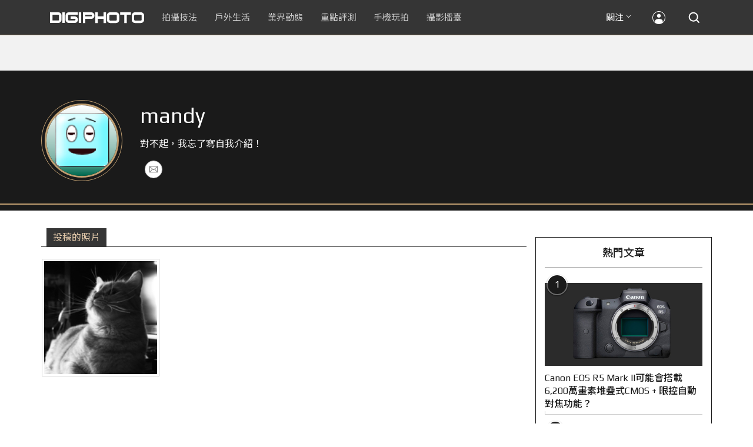

--- FILE ---
content_type: text/html; charset=UTF-8
request_url: https://t.ssp.hinet.net/
body_size: 61
content:
442bdd85-8f1e-4621-868c-ab573a986f35!

--- FILE ---
content_type: text/html; charset=utf-8
request_url: https://www.google.com/recaptcha/api2/aframe
body_size: 267
content:
<!DOCTYPE HTML><html><head><meta http-equiv="content-type" content="text/html; charset=UTF-8"></head><body><script nonce="LAhTJ2NgaXHhG2aMc7HCGw">/** Anti-fraud and anti-abuse applications only. See google.com/recaptcha */ try{var clients={'sodar':'https://pagead2.googlesyndication.com/pagead/sodar?'};window.addEventListener("message",function(a){try{if(a.source===window.parent){var b=JSON.parse(a.data);var c=clients[b['id']];if(c){var d=document.createElement('img');d.src=c+b['params']+'&rc='+(localStorage.getItem("rc::a")?sessionStorage.getItem("rc::b"):"");window.document.body.appendChild(d);sessionStorage.setItem("rc::e",parseInt(sessionStorage.getItem("rc::e")||0)+1);localStorage.setItem("rc::h",'1769294126326');}}}catch(b){}});window.parent.postMessage("_grecaptcha_ready", "*");}catch(b){}</script></body></html>

--- FILE ---
content_type: application/javascript;charset=UTF-8
request_url: https://tw.popin.cc/popin_discovery/recommend?mode=new&rid=300979&url=https%3A%2F%2Fdigiphoto.techbang.com%2Fusers%2Fcalala%2Fphotos&&device=pc&media=digiphoto.techbang.com&extra=mac&agency=nissin_tw&topn=50&ad=10&r_category=all&country=tw&redirect=false&uid=621c06e93afb4d603921769294122839&info=eyJ1c2VyX3RkX29zIjoiTWFjIiwidXNlcl90ZF9vc192ZXJzaW9uIjoiMTAuMTUuNyIsInVzZXJfdGRfYnJvd3NlciI6IkNocm9tZSIsInVzZXJfdGRfYnJvd3Nlcl92ZXJzaW9uIjoiMTMxLjAuMCIsInVzZXJfdGRfc2NyZWVuIjoiMTI4MHg3MjAiLCJ1c2VyX3RkX3ZpZXdwb3J0IjoiMTI4MHg3MjAiLCJ1c2VyX3RkX3VzZXJfYWdlbnQiOiJNb3ppbGxhLzUuMCAoTWFjaW50b3NoOyBJbnRlbCBNYWMgT1MgWCAxMF8xNV83KSBBcHBsZVdlYktpdC81MzcuMzYgKEtIVE1MLCBsaWtlIEdlY2tvKSBDaHJvbWUvMTMxLjAuMC4wIFNhZmFyaS81MzcuMzY7IENsYXVkZUJvdC8xLjA7ICtjbGF1ZGVib3RAYW50aHJvcGljLmNvbSkiLCJ1c2VyX3RkX3JlZmVycmVyIjoiIiwidXNlcl90ZF9wYXRoIjoiL3VzZXJzL2NhbGFsYS9waG90b3MiLCJ1c2VyX3RkX2NoYXJzZXQiOiJ1dGYtOCIsInVzZXJfdGRfbGFuZ3VhZ2UiOiJlbi11c0Bwb3NpeCIsInVzZXJfdGRfY29sb3IiOiIyNC1iaXQiLCJ1c2VyX3RkX3RpdGxlIjoiJUU5JTk3JTlDJUU2JTk2JUJDJTIwbWFuZHklMjAtJTIwJUU2JThBJTk1JUU3JUE4JUJGJUU3JTlBJTg0JUU3JTg1JUE3JUU3JTg5JTg3JTIwJTdDJTIwRElHSVBIT1RPIiwidXNlcl90ZF91cmwiOiJodHRwczovL2RpZ2lwaG90by50ZWNoYmFuZy5jb20vdXNlcnMvY2FsYWxhL3Bob3RvcyIsInVzZXJfdGRfcGxhdGZvcm0iOiJMaW51eCB4ODZfNjQiLCJ1c2VyX3RkX2hvc3QiOiJkaWdpcGhvdG8udGVjaGJhbmcuY29tIiwidXNlcl9kZXZpY2UiOiJwYyIsInVzZXJfdGltZSI6MTc2OTI5NDEyMjg0MCwiZnJ1aXRfYm94X3Bvc2l0aW9uIjoiIiwiZnJ1aXRfc3R5bGUiOiIifQ==&alg=ltr&uis=%7B%22ss_fl_pp%22%3Anull%2C%22ss_yh_tag%22%3Anull%2C%22ss_pub_pp%22%3Anull%2C%22ss_im_pp%22%3Anull%2C%22ss_im_id%22%3Anull%2C%22ss_gn_pp%22%3Anull%7D&callback=_p6_a0ea96c505a3
body_size: 38705
content:
_p6_a0ea96c505a3({"author_name":null,"image":"","common_category":null,"image_url":null,"title":"","category":"","keyword":[],"url":"https://digiphoto.techbang.com/users/calala/photos","pubdate":"","related":[],"hot":[{"url":"https://digiphoto.techbang.com/posts/13587-canon-rf-24-105mm-f4-firmware-update","title":"性能全面優化：Canon RF 24-105mm F4 L IS USM 最新韌體 Ver.2.0.7 正式發布","image":"f15247d8c0f1112aebe1c486e7fd0b2f.jpg","pubdate":"202601230000000000","category":"業界動態","common_category":["digital","business"],"image_url":"https://cdn0-digiphoto.techbang.com/system/revision_images/13587/large/RF24-105mm_F4_L_IS_USM.jpg?1769135753","img_chine_url":"f15247d8c0f1112aebe1c486e7fd0b2f_160.jpg","task":"techbang_digiphoto_task","safe_text":true,"tag":"go_cluster","score":183},{"url":"https://digiphoto.techbang.com/posts/13580-fujifilm-gfx-eterna-55-imax-certified","title":"旗艦電影機新標竿：Fujifilm GFX ETERNA 55 正式通過 IMAX 認證","image":"09ace27473c3471f2793057283ad08f3.jpg","pubdate":"202601210000000000","category":"業界動態","common_category":["business","digital"],"image_url":"https://cdn1-digiphoto.techbang.com/system/revision_images/13580/large/GFX-0.jpg?1768961303","img_chine_url":"09ace27473c3471f2793057283ad08f3_160.jpg","task":"techbang_digiphoto_task","safe_text":true,"tag":"go_cluster","score":18},{"url":"https://digiphoto.techbang.com/posts/13583-kodak-ektar-tri-x-films-relaunch","title":"經典回歸母廠：Kodak Ektar 與 Tri-X 底片正式改由伊士曼柯達直接發行","image":"2e7618e6f5baef9be49f671457ffb508.jpg","pubdate":"202601220000000000","category":"業界動態","common_category":["business","economy"],"image_url":"https://cdn0-digiphoto.techbang.com/system/revision_images/13583/large/Kodak-0.jpg?1769046235","img_chine_url":"2e7618e6f5baef9be49f671457ffb508_160.jpg","task":"techbang_digiphoto_task","safe_text":true,"tag":"go_cluster","score":13},{"url":"https://digiphoto.techbang.com/posts/13576-fujifilm-x-pro4-rumors-reality-check","title":"復古旗艦接班人仍未現身？盤點 Fujifilm X-Pro4 近期傳聞與現實差距","image":"5330216d19083ae2b31c6fa0ab5d1943.jpg","pubdate":"202601190000000000","category":"業界動態","common_category":["lifestyle","social"],"image_url":"https://cdn1-digiphoto.techbang.com/system/revision_images/13576/large/X-Pro_4.jpg?1768792616","img_chine_url":"5330216d19083ae2b31c6fa0ab5d1943_160.jpg","task":"techbang_digiphoto_task","safe_text":true,"tag":"go_cluster","score":11},{"url":"https://digiphoto.techbang.com/posts/13582-nikon-z9-ii-delayed-due-to-technical-issues","title":"旗艦接班人再等等？Nikon Z9 II 傳因技術整合問題推遲發表時間","image":"254b76e50ac4c79049e97c12daa76616.jpg","pubdate":"202601220000000000","category":"業界動態","common_category":["digital","business"],"image_url":"https://cdn0-digiphoto.techbang.com/system/revision_images/13582/large/Nikon_Z9_II.jpg?1769043898","img_chine_url":"254b76e50ac4c79049e97c12daa76616_160.jpg","task":"techbang_digiphoto_task","safe_text":true,"tag":"go_cluster","score":10},{"url":"https://digiphoto.techbang.com/posts/13578-sony-square-global-shutter-imx928-imx929","title":"Sony 宣布推出更多款方形全域快門感光元件：IMX928、IMX929","image":"1fe9c42c9540cc421f4f01975c3f4d14.jpg","pubdate":"202601200000000000","category":"業界動態","common_category":["digital","lifestyle"],"image_url":"https://cdn0-digiphoto.techbang.com/system/revision_images/13578/large/Sony_IMX927-1.jpg?1768840085","img_chine_url":"1fe9c42c9540cc421f4f01975c3f4d14_160.jpg","task":"techbang_digiphoto_task","safe_text":true,"tag":"go_cluster","score":10},{"url":"https://digiphoto.techbang.com/posts/13557-fuji-instax-mini-evo-cinema-8mm-camera","title":"富士發表 instax mini Evo Cinema，首創 8mm 攝影機手感與影片馬上看體驗","image":"3aba5548628d3ed5dd7b0ad4daee0e08.jpg","pubdate":"202601070000000000","category":"業界動態","common_category":["lovemarrige","digital"],"image_url":"https://cdn2-digiphoto.techbang.com/system/revision_images/13557/large/instax_mini_Evo_Cinema-000.jpg?1767775838","img_chine_url":"3aba5548628d3ed5dd7b0ad4daee0e08_160.jpg","task":"techbang_digiphoto_task","safe_text":true,"tag":"go_cluster","score":8},{"url":"https://digiphoto.techbang.com/posts/13573-sony-imaging-next-big-innovation-2026-2027","title":"影像產業的下一個震撼？Sony 2026-2027 年度計畫傳將迎來「巨大式創新」","image":"d21f2eafeea4b9cf48ed7a64905857f1.jpg","pubdate":"202601160000000000","category":"業界動態","common_category":["digital","business"],"image_url":"https://cdn2-digiphoto.techbang.com/system/revision_images/13573/large/Sony_Alpha.jpg?1768526146","img_chine_url":"d21f2eafeea4b9cf48ed7a64905857f1_160.jpg","task":"techbang_digiphoto_task","safe_text":true,"tag":"go_cluster","score":7},{"url":"https://digiphoto.techbang.com/posts/13581-insta360-price-cut-tax-exemption","title":"免徵貨物稅大回饋！Insta360 響應新制有感降價，全系列在台入手省 14% 降幅","image":"e128f3a67e0660cced7a59fdb789cb2d.jpg","pubdate":"202601210000000000","category":"新聞稿","common_category":["digital","business"],"image_url":"https://cdn2-digiphoto.techbang.com/system/revision_images/13581/large/Insta360.jpg?1768962087","img_chine_url":"e128f3a67e0660cced7a59fdb789cb2d_160.jpg","task":"techbang_digiphoto_task","safe_text":true,"tag":"go_cluster","score":6},{"url":"https://digiphoto.techbang.com/posts/12950-2025-six-types-of-body-worn-camera-purchase-guide-easy-to-take-photos-quality-is-paramount","title":"2025六大類型隨身相機選購指南！輕鬆拍照畫質至上","image":"07cfb9306ceeadfab40c0902ff8779b0.jpg","pubdate":"202412240000000000","category":"拍攝技法","safe_text":true,"common_category":["digital","business"],"image_url":"https://cdn1-digiphoto.techbang.com/system/revision_images/12950/large/Camera-01.jpg?1735009997","task":"techbang_digiphoto_task","score":5},{"url":"https://digiphoto.techbang.com/posts/13570-ricoh-gr-iv-monochrome-announced","title":"Ricoh 發表黑白隨身機 GR IV Monochrome，售價約新台幣 71,500 元","image":"e7e45ebe5a7f7b39cee947b44f791fe4.jpg","pubdate":"202601150000000000","category":"業界動態","common_category":["digital","economy"],"image_url":"https://cdn2-digiphoto.techbang.com/system/revision_images/13570/large/GR_IV_Monochrome-0.jpg?1768441185","img_chine_url":"e7e45ebe5a7f7b39cee947b44f791fe4_160.jpg","task":"techbang_digiphoto_task","safe_text":true,"tag":"go_cluster","score":5},{"url":"https://digiphoto.techbang.com/posts/12943-panasonic-lumix-tz99and-m43lumix-g99-ii","title":"Panasonic無預警發表高倍率隨身相機LUMIX TZ99，以及M43新機LUMIX G99 II","image":"4165b16d93ee2492c87732729b780e8d.jpg","pubdate":"202412180000000000","category":"業界動態","safe_text":true,"common_category":["digital","business"],"image_url":"https://cdn0-digiphoto.techbang.com/system/revision_images/12943/large/%E6%9C%AA%E5%91%BD%E5%90%8D-1.jpg?1734428002","task":"techbang_digiphoto_task","score":5},{"url":"https://digiphoto.techbang.com/posts/13431-fuji-x-t30-iii-xc-13-33mm-announced","title":"輕巧經典再升級：富士正式發表 X-T30 III 和 XC 13-33mm F3.5-6.3 OIS","image":"4bc814d26df8455f524ed3539032c762.jpg","pubdate":"202510230000000000","category":"業界動態","safe_text":true,"common_category":["digital","business"],"image_url":"https://cdn1-digiphoto.techbang.com/system/revision_images/13431/large/X-T30_III-0.jpg?1761202146","task":"techbang_digiphoto_task","score":4},{"url":"https://digiphoto.techbang.com/posts/13585-pingxi-sky-lanterns-yanshui-fireworks-photography","title":"光與火的年節之美！平溪天燈 × 鹽水蜂炮拍攝技法大公開","image":"b0aee24aca358f5150f620c12b171030.jpg","pubdate":"202601230000000000","category":"拍攝技法","common_category":["business","lifestyle"],"image_url":"https://cdn1-digiphoto.techbang.com/system/revision_images/13585/large/F-01.jpg?1769063446","img_chine_url":"b0aee24aca358f5150f620c12b171030_160.jpg","task":"techbang_digiphoto_task","safe_text":true,"tag":"go_cluster","score":4},{"url":"https://digiphoto.techbang.com/posts/13574-viltrox-l-mount-autofocus-lens-february-launch","title":"L 接環陣容戰力補強！Viltrox 首款 L-mount 自動對焦鏡頭傳於 2 月正式發表","image":"f494823f33a0e242134f618ce08bd160.jpg","pubdate":"202601160000000000","category":"業界動態","common_category":["digital","sports"],"image_url":"https://cdn2-digiphoto.techbang.com/system/revision_images/13574/large/VILTROX-L-mount-AF-0.jpg?1768530673","img_chine_url":"f494823f33a0e242134f618ce08bd160_160.jpg","task":"techbang_digiphoto_task","safe_text":true,"tag":"go_cluster","score":4},{"url":"https://digiphoto.techbang.com/posts/13571-nikon-2026-product-roadmap-red-integration","title":"旗艦進化與影像革新：Nikon 2026 年度產品佈局與 RED 技術整合預測","image":"f2a0fd1a28583af1047726b5a7a60a51.jpg","pubdate":"202601150000000000","category":"業界動態","common_category":["digital","beauty"],"image_url":"https://cdn1-digiphoto.techbang.com/system/revision_images/13571/large/Nikon.jpg?1768443140","img_chine_url":"f2a0fd1a28583af1047726b5a7a60a51_160.jpg","task":"techbang_digiphoto_task","safe_text":true,"tag":"go_cluster","score":4},{"url":"https://digiphoto.techbang.com/posts/12969-fujifilm-x-m5","title":"不容小覷的輕巧入門機！FUJIFILM X-M5 快速評測","image":"0929836f275f4b4506a59fc59bd1da84.jpg","pubdate":"202501080000000000","category":"拍攝技法","safe_text":false,"common_category":["digital","business"],"image_url":"https://cdn1-digiphoto.techbang.com/system/revision_images/12969/large/X-M5-00.jpg?1736156124","task":"techbang_digiphoto_task","score":4},{"url":"https://digiphoto.techbang.com/posts/13579-bcn-awards-2026-sony-dji-kodak-win","title":"2026 BCN 大賞揭曉：Sony 續奪無反榜首、Kodak 舉 DJI 異軍突起成為市場新贏家","image":"5c18ba9490b525eabb7e58ef165da00b.jpg","pubdate":"202601210000000000","category":"業界動態","common_category":["digital","business"],"image_url":"https://cdn2-digiphoto.techbang.com/system/revision_images/13579/large/BCN_2026-0.jpg?1768959908","img_chine_url":"5c18ba9490b525eabb7e58ef165da00b_160.jpg","task":"techbang_digiphoto_task","safe_text":true,"tag":"go_cluster","score":3},{"url":"https://digiphoto.techbang.com/posts/13468-google-photos-gemini-nano-integration","title":"Google 相簿現已深整合 Gemini Nano Banana 模型！強化編輯、創作與搜尋功能","image":"e7d6458dad62d1215cdbe30da1cfc063.jpg","pubdate":"202511120000000000","category":"業界動態","safe_text":true,"common_category":["digital","business"],"image_url":"https://cdn1-digiphoto.techbang.com/system/revision_images/13468/large/Google_Photo-1.jpg?1762909555","task":"techbang_digiphoto_task","score":3},{"url":"https://digiphoto.techbang.com/posts/12272-the-best-example-of-a-portable-machine-that-sharpens-a-sword-in-four-years-leica-q3-quick-review","title":"四年磨一劍之隨身機最佳典範！LEICA Q3快速評測","image":"eeb258bd3cab68f8167a3d4f4ca3ccc6.jpg","pubdate":"202309180000000000","category":"拍攝技法","safe_text":true,"common_category":["digital","business"],"image_url":"https://cdn2-digiphoto.techbang.com/system/revision_images/12272/large/LEICA_Q3-01.jpg?1695005407","task":"techbang_digiphoto_task","score":3},{"url":"https://digiphoto.techbang.com/posts/13156-rumoured-that-sony-may-release-two-new-cameras-in-may-one-of-which-will-be-a-new-model-of-the-a7c-series","title":"傳聞 Sony 可能會在 5 月發布兩款新相機，其中一款會是 A7C 系列的全新機種？","image":"276b6daa42e210346c3bf48bbacb5343.jpg","pubdate":"202505060000000000","category":"業界動態","safe_text":true,"common_category":["digital","business"],"image_url":"https://cdn0-digiphoto.techbang.com/system/revision_images/13156/large/Sony-May-0.jpg?1746497645","task":"techbang_digiphoto_task","score":3},{"url":"https://digiphoto.techbang.com/posts/13493-canon-rf-f28-affordable-lens-series-rumors","title":"Canon RF 卡口鏡頭群新動向：平價版 F2.8「大三元」系列有望在即？","image":"acfa893d4c85b02e304c3723c359a402.jpg","pubdate":"202512010000000000","category":"業界動態","common_category":["lifestyle","social"],"image_url":"https://cdn1-digiphoto.techbang.com/system/revision_images/13493/large/Canon.jpg?1764554073","img_chine_url":"acfa893d4c85b02e304c3723c359a402_160.jpg","task":"techbang_digiphoto_task","safe_text":true,"tag":"go_cluster","score":3},{"url":"https://digiphoto.techbang.com/posts/13562-canon-eos-r7-mark-ii-rumored-specs","title":"Canon EOS R7 Mark II 傳聞規格流出，APS-C 旗艦王者呼之欲出","image":"3f76888098d8c0fcebd9dc0244377464.jpg","pubdate":"202601090000000000","category":"業界動態","common_category":["digital","beauty"],"image_url":"https://cdn0-digiphoto.techbang.com/system/revision_images/13562/large/EOS_R7_Mark_II.jpg?1767924843","img_chine_url":"3f76888098d8c0fcebd9dc0244377464_160.jpg","task":"techbang_digiphoto_task","safe_text":true,"tag":"go_cluster","score":3},{"url":"https://digiphoto.techbang.com/posts/13566-canon-powershot-g7x-mark-iii-successor-rumored","title":"經典不死！傳 Canon PowerShot G7 X Mark III 的後繼機種有望在今年年底前推出？","image":"736031b8b08ee81a86dbdb89ab7bf8da.jpg","pubdate":"202601130000000000","category":"業界動態","common_category":["digital","economy"],"image_url":"https://cdn1-digiphoto.techbang.com/system/revision_images/13566/large/Canon_PowerShot_G7_Mark_III.jpg?1768270774","img_chine_url":"736031b8b08ee81a86dbdb89ab7bf8da_160.jpg","task":"techbang_digiphoto_task","safe_text":true,"tag":"go_cluster","score":3},{"url":"https://digiphoto.techbang.com/posts/1110","title":"相機背帶綁法 教學 | DIGIPHOTO-用鏡頭享受生命","image":"b1baa19b0cc21b195033077c3f612657.jpg","pubdate":"000000000000000000","category":"","safe_text":true,"common_category":["business"],"image_url":"https://digiphoto.techbang.com/cover_images/headline/missing.png","score":2},{"url":"https://digiphoto.techbang.com/posts/13556-fujifilm-xh2-firmware-update-130","title":"質感與機能同步進化：Fujifilm X half 迎來 Ver.1.30 重大韌體更新","image":"c9610276bda6f6b924b2ce5b4096990c.jpg","pubdate":"202601070000000000","category":"業界動態","common_category":["lovemarrige","digital"],"image_url":"https://cdn1-digiphoto.techbang.com/system/revision_images/13556/large/X_half.jpg?1767749943","img_chine_url":"c9610276bda6f6b924b2ce5b4096990c_160.jpg","task":"techbang_digiphoto_task","safe_text":true,"tag":"go_cluster","score":2},{"url":"https://digiphoto.techbang.com/posts/13073-canon-is-rumored-to-be-unveiling-the-re-1-the-first-retro-camera-without-a-mirror-free-system-next-year-to-commemorate-the-50th-anniversary-of-the-ae-1","title":"傳聞 Canon 將在明年發表無反系統的首款復古相機 RE-1，以紀念 AE-1 問世 50 週年","image":"80903b561fc30d441136ffb9b367494c.jpg","pubdate":"202503100000000000","category":"業界動態","safe_text":true,"common_category":["digital","carbike"],"image_url":"https://cdn2-digiphoto.techbang.com/system/revision_images/13073/large/EOS_RE-1.jpg?1741577706","task":"techbang_digiphoto_task","score":2},{"url":"https://digiphoto.techbang.com/posts/13551-sony-fx3-ii-a7r-vi-2026-new-camera-rumors","title":"Sony 2026 年新產品震撼彈：FX3 II 與 A7R VI 領銜，多款重點新機傳聞總整理","image":"1164b8e4dacea7072a142df040d370eb.jpg","pubdate":"202601050000000000","category":"業界動態","common_category":["digital","business"],"image_url":"https://cdn1-digiphoto.techbang.com/system/revision_images/13551/large/Sony.jpg?1767579658","img_chine_url":"1164b8e4dacea7072a142df040d370eb_160.jpg","task":"techbang_digiphoto_task","safe_text":true,"tag":"go_cluster","score":2},{"url":"https://digiphoto.techbang.com/posts/13146-photography-fun-from-a-standard-perspective-leica-q3-43-quick-review","title":"標準視角下的攝影樂趣！Leica Q3 43 快速評測","image":"cbf982bfcb9730dc6f127556f82d7575.jpg","pubdate":"202504280000000000","category":"拍攝技法","safe_text":true,"common_category":["digital","business"],"image_url":"https://cdn0-digiphoto.techbang.com/system/revision_images/13146/large/Leica-01.jpg?1745807671","task":"techbang_digiphoto_task","score":2},{"url":"https://digiphoto.techbang.com/posts/11191-the-standard-is-not-equal-to-the-correct-four-elements-teach-you-to-master-accurate-exposure","title":"標準不等於正確！四大要素教你掌握精準曝光","image":"90024d0168095914107994c247207c2f.jpg","pubdate":"202110140000000000","category":"","safe_text":false,"common_category":["business","lifestyle"],"image_url":"https://cdn0-digiphoto.techbang.com/system/revision_images/11191/large/1-79.jpg?1634178520","task":"techbang_digiphoto_task","topic":["lifestyle","trip"],"score":2},{"url":"https://digiphoto.techbang.com/posts/13456-nikon-z-70-200mm-f2-8-vr-s-ii-rumored","title":"傳聞 Nikon 即將推出 Z 70-200mm F2.8 VR S II？大三元鏡頭將迎來世代交替？","image":"91c958363b315e6598b8852b354ffb85.jpg","pubdate":"202511060000000000","category":"業界動態","safe_text":true,"common_category":["digital","business"],"image_url":"https://cdn1-digiphoto.techbang.com/system/revision_images/13456/large/Z_70-200mm_F2.8-0.jpg?1762391708","task":"techbang_digiphoto_task","score":2},{"url":"https://digiphoto.techbang.com/posts/13488-2026-content-creator-camera-buying-guide","title":"2026 年內容創作者相機選購指南！五大需求助你選出好相機","image":"d4b78a9d41b3e8d9f10fb3f8a62764f8.jpg","pubdate":"202511260000000000","category":"拍攝技法","common_category":["fashion","digital"],"image_url":"https://cdn2-digiphoto.techbang.com/system/revision_images/13488/large/C-00.jpg?1764064322","img_chine_url":"d4b78a9d41b3e8d9f10fb3f8a62764f8_160.jpg","task":"techbang_digiphoto_task","safe_text":true,"tag":"go_cluster","score":2},{"url":"https://digiphoto.techbang.com/posts/13181-godox-unveils-godox-it30-pro-a-studio-in-your-pocket-that-redefines-the-lightness-and-professionalism-of-flash","title":"神牛發表 Godox iT30 Pro：口袋裡的攝影棚，重新定義閃光燈的輕巧與專業","image":"42d68e7c743a02f302758d01ebbdea22.jpg","pubdate":"202505220000000000","category":"業界動態","safe_text":true,"common_category":["digital","business"],"image_url":"https://cdn1-digiphoto.techbang.com/system/revision_images/13181/large/Godox_iT30Pro-0.jpg?1747881719","task":"techbang_digiphoto_task","score":2},{"url":"https://digiphoto.techbang.com/posts/13474-voigtlander-apo-lanthar-28mm-f2-e-z-mount","title":"福倫達發表最強廣角鏡頭 APO-LANTHAR 28mm F2 Aspherical 之 E 和 Z 卡口版本","image":"205f0eb0e7e76999548ed2c397c9d10d.jpg","pubdate":"202511170000000000","category":"業界動態","safe_text":true,"common_category":["digital","carbike"],"image_url":"https://cdn1-digiphoto.techbang.com/system/revision_images/13474/large/1.jpg?1763297420","task":"techbang_digiphoto_task","score":2},{"url":"https://digiphoto.techbang.com/posts/13543-canon-eos-r3-mark-ii-rumored-for-2026","title":"奧運前的震撼彈？傳 Canon 將於 2026 年 2 月初發布 EOS R3 Mark II 的開發公告","image":"6719bf08cab8cf3855086893ec829361.jpg","pubdate":"202512300000000000","category":"業界動態","common_category":["digital","beauty"],"image_url":"https://cdn2-digiphoto.techbang.com/system/revision_images/13543/large/EOS_R3_Mark_II.jpg?1767060041","img_chine_url":"6719bf08cab8cf3855086893ec829361_160.jpg","task":"techbang_digiphoto_task","safe_text":true,"tag":"go_cluster","score":2},{"url":"https://digiphoto.techbang.com/posts/9843-a-common-problem-in-taking-a-private-photo-and-how-to-solve-it","title":"拍私房照常見的問題，教你一次解決！ | DIGIPHOTO-用鏡頭享受生命","image":"43bcbb9f72b04c8fca32608f4b9f9ff2.jpg","pubdate":"000000000000000000","category":"","safe_text":true,"common_category":["health","lifestyle"],"image_url":"https://cdn0-digiphoto.techbang.com/system/cover_images/9843/headline/002.jpg?1545714694","score":2},{"url":"https://digiphoto.techbang.com/posts/7104-flirt-11-20-twin-m","title":"雙人調情按摩術── ♥ 幫另一半紓壓、愛撫的50個絕招 ♥ | DIGIPHOTO-用鏡頭享受生命","image":"a3798583b0e0e9232fc3a2366727e776.jpg","pubdate":"000000000000000000","category":"","safe_text":false,"common_category":["beauty"],"image_url":"https://cdn2-digiphoto-techbang.pixfs.net/system/cover_images/7104/headline/open.jpg?1416543082","score":2},{"url":"https://digiphoto.techbang.com/posts/10191-what-kind-of-photos-do-you-want-to-use-for-medium-telephoto-lenses","title":"拍什麼樣的照片要用到中長焦鏡頭？ | DIGIPHOTO-用鏡頭享受生命","image":"6d7ee92d03905ec294607f744cc16f0d.jpg","pubdate":"202004010000000000","category":"","safe_text":true,"common_category":["lifestyle","fashion"],"image_url":"https://cdn1-digiphoto.techbang.com/system/cover_images/10191/headline/002.jpg?1584588299","task":"techbang_digiphoto_task","score":2},{"url":"https://digiphoto.techbang.com/posts/13404-worlds-first-ai-m43-camera-caira","title":"世界首款擁有 AI 生成功能的 M43 相機 Caira 誕生！內建 Nano Banana 生成式 AI","image":"0c3fd7b5ea2bbc465072e709cec65208.jpg","pubdate":"202510080000000000","category":"業界動態","safe_text":true,"common_category":["digital","business"],"image_url":"https://cdn0-digiphoto.techbang.com/system/revision_images/13404/large/Caira-0.jpg?1759888670","task":"techbang_digiphoto_task","score":2},{"url":"https://digiphoto.techbang.com/posts/6139","title":"Canon新推出SELPHY CP910小型印相機 | DIGIPHOTO-用鏡頭享受生命","image":"3a5eee9855bb083bfdcc56a0cb56fe2e.jpg","pubdate":"000000000000000000","category":"","safe_text":false,"common_category":["digital"],"image_url":"https://cdn1-digiphoto-techbang.pixfs.net/system/cover_images/6139/headline/cover1.jpg?1394702478","score":2},{"url":"https://digiphoto.techbang.com/posts/3338-viewfinder-composition-eye-photography","title":"9種 基本構圖法，培養拍出好風景的攝影眼 | DIGIPHOTO-用鏡頭享受生命","image":"b1baa19b0cc21b195033077c3f612657.jpg","pubdate":"000000000000000000","category":"","safe_text":true,"common_category":["lifestyle"],"image_url":"https://digiphoto.techbang.com/cover_images/headline/missing.png","score":2},{"url":"https://digiphoto.techbang.com/posts/13225-adobe-lightrooms-latest-ai-features-people-removal-and-reflection-removal-are-shared-with-each-other","title":"Adobe Lightroom 最新 AI 功能「人物移除」、「反光移除」試玩心得分享","image":"ae30534e7baa3fdf076765af27ac054e.jpg","pubdate":"202506200000000000","category":"拍攝技法","safe_text":true,"common_category":["business","digital"],"image_url":"https://cdn0-digiphoto.techbang.com/system/revision_images/13225/large/Lr-00.jpg?1750321741","task":"techbang_digiphoto_task","score":1},{"url":"https://digiphoto.techbang.com/posts/13266-canon-introduces-the-speedlite-el-1-ver2-flash-a-small-upgrade-but-at-a-high-price","title":"Canon 推出 Speedlite EL-1 Ver.2 閃光燈：小幅升級，但售價格卻高","image":"8a7c0fee0db212f3766241c5e24114e7.jpg","pubdate":"202507180000000000","category":"業界動態","safe_text":true,"common_category":["digital","lifestyle"],"image_url":"https://cdn2-digiphoto.techbang.com/system/revision_images/13266/large/Speedlite_EL-1_Ver._2-0.jpg?1752802094","task":"techbang_digiphoto_task","score":1},{"url":"https://digiphoto.techbang.com/posts/13276-godox-has-launched-the-godox-it20-and-it22-ultra-mini-flashes-adding-new-options-for-photography-accessories","title":"神牛推出 Godox iT20 和 iT22 超迷你閃光燈，攝影配件再添新選擇","image":"6823296378fbcb7d2d97db27a3c32acc.jpg","pubdate":"202507230000000000","category":"業界動態","safe_text":true,"common_category":["digital","business"],"image_url":"https://cdn0-digiphoto.techbang.com/system/revision_images/13276/large/Godox_iT20_iT22-0.jpg?1753240265","task":"techbang_digiphoto_task","score":1},{"url":"https://digiphoto.techbang.com/posts/13262-ricoh-releases-gr-series-exclusive-app-gr-word-transfer-share-and-shoot-remotely-all-at-once","title":"理光發布 GR 系列專屬應用程式：GR WORD！傳檔、分享、搖控拍攝一次搞定","image":"c63d4d02c4fef033ca7a1047e9d7d88c.jpg","pubdate":"202507160000000000","category":"業界動態","safe_text":true,"common_category":["digital","business"],"image_url":"https://cdn1-digiphoto.techbang.com/system/revision_images/13262/large/GR_WOLD-0.jpg?1752567071","task":"techbang_digiphoto_task","score":1},{"url":"https://digiphoto.techbang.com/posts/12441-the-sony-fx3-ii-will-be-announced-at-the-end-of-march-and-there-will-be-no-more-a7s-series-in-the-future","title":"Sony FX3 II將於三月底發表，並且未來不會再有A7S系列，將和FX系列整合為一？","image":"d48f2aae7bc4b3700f14f73e9c867dc9.jpg","pubdate":"202401040000000000","category":"業界動態","safe_text":true,"common_category":["digital","business"],"image_url":"https://cdn0-digiphoto.techbang.com/system/revision_images/12441/large/fx3ii.jpg?1704334053","task":"techbang_digiphoto_task","score":1},{"url":"https://digiphoto.techbang.com/posts/9690-what-kind-of-photographer-are-you-theres-always-a-picture-youre-good-at","title":"你是什​​麼類型的攝影師？總有你最擅長的照片 | DIGIPHOTO-用鏡頭享受生命","image":"752a970fb5c4d05db67a375766a39b90.jpg","pubdate":"000000000000000000","category":"","safe_text":true,"common_category":["business"],"image_url":"https://cdn0-digiphoto-techbang.pixfs.net/system/cover_images/9690/headline/001.jpg?1524019620","score":1},{"url":"https://digiphoto.techbang.com/posts/13351-nikon-zf-silver-edition-announced","title":"Nikon 宣布推出銀色版 Zf 全片幅無反相機！鍍鉻設金屬質感更勝以往","image":"48e95b620640bbc6f59fb75003da17ba.jpg","pubdate":"202509050000000000","category":"業界動態","safe_text":true,"common_category":["digital","fashion"],"image_url":"https://cdn1-digiphoto.techbang.com/system/revision_images/13351/large/Nikon_Zf_Sliver.jpg?1757036777","task":"techbang_digiphoto_task","score":1},{"url":"https://digiphoto.techbang.com/posts/12496-regarding-the-rumors-of-the-new-machine-that-nikon-will-announce-in-2024-in-addition-to-the-z6-iii-there-are-also-z9h-z90-and-z4","title":"關於Nikon在2024年會發表的新機傳聞，除了Z6 III之外，居然還有Z9H、Z90和Z4？","image":"4da48206d2f7a385a2de91b4dccdb505.jpg","pubdate":"202402190000000000","category":"業界動態","safe_text":true,"common_category":["digital","business"],"image_url":"https://cdn2-digiphoto.techbang.com/system/revision_images/12496/large/Z9H-0.jpg?1708307768","task":"techbang_digiphoto_task","score":1},{"url":"https://digiphoto.techbang.com/posts/13362-fujifilm-gfx-eterna-55-cinema-camera","title":"富士發表首款電影級錄影機 GFX ETERNA 55：大尺寸感光元件與高效色彩管理","image":"b7fa752ce83c6fea572f355faf06b3f4.jpg","pubdate":"202509110000000000","category":"業界動態","safe_text":true,"common_category":["digital","business"],"image_url":"https://cdn2-digiphoto.techbang.com/system/revision_images/13362/large/GFX_Eterna_55-0.jpg?1757559459","task":"techbang_digiphoto_task","score":1}],"share":0,"pop":[],"ad":[{"_id":"66988ede324ed162a18b4567","dsp":"boardciel","title":"痔瘡反覆發作？專科醫師：「3 招」自救未必要動手術","image":"https://crs.rixbeedesk.com/95d1b3/4be1a493fbbac7019f3ad5cb2e482251.jpg","origin_url":"https://ap-b.trk.rixbeedesk.com/rix/track?event=3&info=[base64]&pb=AAAAgkPZR0HcA4jMHjQCXFmCXBFZAUXigIqmHnVNYkHPx1hKzwoSf8fdrWtuccu__lgCkIMlF5wCdYHlSSGIqKxLoGibzXnHkSv_wveePmJ3rvhsFX26e9wmkzlZJ3_PGH3LZ-7vx4BTqGRIRpGixoEbCMrU2J4vN0AABIC7QWK3x_AAAAAAAAIs4H","url":"https://a.popin.cc/popin_redirect/redirect?lp=https%3A%2F%2Fap-b.trk.rixbeedesk.com%2Frix%2Ftrack%3Fevent%3D3%26info%[base64]%26pb%3DAAAAgkPZR0HcA4jMHjQCXFmCXBFZAUXigIqmHnVNYkHPx1hKzwoSf8fdrWtuccu__lgCkIMlF5wCdYHlSSGIqKxLoGibzXnHkSv_wveePmJ3rvhsFX26e9wmkzlZJ3_PGH3LZ-7vx4BTqGRIRpGixoEbCMrU2J4vN0AABIC7QWK3x_AAAAAAAAIs4H&data=[base64]&token=267af1a5f45043edfba6&t=1769294124213&uid=621c06e93afb4d603921769294122839&crypto=VzQ-N-rgNV06fCFe0y1jXJXFC2KSEbZ8Th8mgAZUl3E=","imp":"https://a.popin.cc/popin_redirect/redirect?lp=&data=[base64]&token=267af1a5f45043edfba6&t=1769294124213&uid=621c06e93afb4d603921769294122839&type=imp","media":"保能痔","campaign":"66988e2f324ed153b18b4567","nid":"66988ede324ed162a18b4567","imptrackers":["https://ap-b.trk.rixbeedesk.com/rix/track?event=1&info=[base64]","https://ap-b.trk.rixbeedesk.com/rix/track?event=2&info=[base64]","https://apse.trk.rixengine.com/win?tid=f8cecf938af44fb687513e1b5a913f5a&info=[base64]&price=0.0521","https://apse.trk.rixengine.com/imp?tid=f8cecf938af44fb687513e1b5a913f5a&info=[base64]&price=0.0521","https://boardciel.apse.svr.rixengine.com/tracker/cap?info=[base64]"],"clicktrackers":["https://apse.trk.rixengine.com/clk?tid=f8cecf938af44fb687513e1b5a913f5a&info=[base64]&price=0.0521"],"score":0.0015941231483103662,"score2":0.0015941231483103662,"privacy":"","image_fit":true},{"_id":"661e6535324ed172b08b4568","dsp":"appier","title":"前往楓之谷世界 Artale 就是現在","image":"https://cr.adsappier.com/i/c1b6892d-5001-445d-9b17-8b4079625633/wz2r3xW_1756434040833_0.jpeg","origin_url":"https://tw.c.appier.net/xclk?bidobjid=izKVpKsiAMWSWIN3LEl1aQ&cid=UT1gSoEXQL-tBE-pl1JEBQ&crid=qEjZCWtLQuaVVFnSWEbwpQ&crpid=6gVmHbzoRfKAF0bIQVI46Q&soid=WYaH&partner_id=0ZbOxc8zecjd&bx=Cylxwnu_20I9oqGP7P6V7PoQoq6Voqw-uY79uqa13bgjcHTaUDtBKjtgwmN1w8zjKY7BUnu-uYgWJ4u_74x1wHTRuqayK4lBZyu_uYsNwyu-uYsBuqa1ord1K4lBZDw121uVo4QV7nQDKqd1eM&ui=CylYc8Myuqa1or69orGQKqGR7nQV2rd_2qGxujR&consent=1&ddhh=oqMW7M","url":"https://a.popin.cc/popin_redirect/redirect?lp=https%3A%2F%2Ftw.c.appier.net%2Fxclk%3Fbidobjid%3DizKVpKsiAMWSWIN3LEl1aQ%26cid%3DUT1gSoEXQL-tBE-pl1JEBQ%26crid%3DqEjZCWtLQuaVVFnSWEbwpQ%26crpid%3D6gVmHbzoRfKAF0bIQVI46Q%26soid%3DWYaH%26partner_id%3D0ZbOxc8zecjd%26bx%3DCylxwnu_20I9oqGP7P6V7PoQoq6Voqw-uY79uqa13bgjcHTaUDtBKjtgwmN1w8zjKY7BUnu-uYgWJ4u_74x1wHTRuqayK4lBZyu_uYsNwyu-uYsBuqa1ord1K4lBZDw121uVo4QV7nQDKqd1eM%26ui%3DCylYc8Myuqa1or69orGQKqGR7nQV2rd_2qGxujR%26consent%3D1%26ddhh%3DoqMW7M&data=[base64]&token=df457d6d473e39870ee3&t=1769294124213&uid=621c06e93afb4d603921769294122839&crypto=VzQ-N-rgNV06fCFe0y1jXJXFC2KSEbZ8Th8mgAZUl3E=","imp":"https://a.popin.cc/popin_redirect/redirect?lp=&data=[base64]&token=df457d6d473e39870ee3&t=1769294124213&uid=621c06e93afb4d603921769294122839&type=imp","media":"Maplestory Worlds","campaign":"661e62fd324ed12b388b4567","nid":"661e6535324ed172b08b4568","imptrackers":["https://ss-jp2.appiersig.com/winshowimg?bidobjid=izKVpKsiAMWSWIN3LEl1aQ&cid=UT1gSoEXQL-tBE-pl1JEBQ&crid=qEjZCWtLQuaVVFnSWEbwpQ&crpid=6gVmHbzoRfKAF0bIQVI46Q&soid=WYaH&partner_id=0ZbOxc8zecjd&bx=Cylxwnu_20I9oqGP7P6V7PoQoq6Voqw-uY79uqa13bgjcHTaUDtBKjtgwmN1w8zjKY7BUnu-uYgWJ4u_74x1wHTRuqayK4lBZyu_uYsNwyu-uYsBuqa1ord1K4lBZDw121uVo4QV7nQDKqd1eM&ui=CylYc8Myuqa1or69orGQKqGR7nQV2rd_2qGxujR&consent=1&ddhh=oqMW7M&price=0.008521378173828127","https://vst.c.appier.net/w?cid=UT1gSoEXQL-tBE-pl1JEBQ&crid=qEjZCWtLQuaVVFnSWEbwpQ&crpid=6gVmHbzoRfKAF0bIQVI46Q&bidobjid=izKVpKsiAMWSWIN3LEl1aQ&partner_id=0ZbOxc8zecjd&tracking_ns=622d4f6d43bf814&consent=1&w=1","https://gocm.c.appier.net/popin","https://abr.ge/@maplestoryworlds/appier?ad_creative=gl_artale_papulatus&ad_creative_id=6gVmHbzoRfKAF0bIQVI46Q&ad_group=appier_broad&ad_group_id=UT1gSoEXQL-tBE-pl1JEBQ&ad_id=&campaign=1-1_gl_tw_250424&campaign_id=&click_id=UT1gSoEXQL-tBE-pl1JEBQ.izKVpKsiAMWSWIN3LEl1aQ&content=pc_tw&routing_short_id=8m8nh4&sub_id=appier_broad&term=gl_artale_papulatus&tracking_template_id=2f8e18b62da678d170a7eae7bdfa82bc&ad_type=view&_atrk_c=UT1gSoEXQL-tBE-pl1JEBQ&_atrk_cr=qEjZCWtLQuaVVFnSWEbwpQ&_atrk_pt=0ZbOxc8zecjd&_atrk_bi=izKVpKsiAMWSWIN3LEl1aQ&_atrk_f=${appierfsk}","https://mt-usw.appiersig.com/event?bidobjid=izKVpKsiAMWSWIN3LEl1aQ&cid=UT1gSoEXQL-tBE-pl1JEBQ&oid=TbOw08gTQ3SyhML0FPS_pA&partner_id=0ZbOxc8zecjd&s2s=0&event=show&loc=show&dm=&osv=10.15.7.0&adj=0&cn=03bgjcHTaUDtBKjtgwmN1w8zjKY7BUM&url=[base64]"],"clicktrackers":[],"score":2.607317889137453E-4,"score2":2.607317889137453E-4,"privacy":"","image_fit":true},{"_id":"468023979","title":"想告別臉上肝斑？年底前聚會靠矽谷電波X養出好膚質，溫和除斑不怕復發","image":"https://imageaws.popin.cc/ML/3fb83d42f6f4bba2a8e4f13d924c7172.png","origin_url":"","url":"https://trace.popin.cc/ju/ic?tn=6e22bb022cd37340eb88f5c2f2512e40&trackingid=3b5a00d8a0ecf4418a34a33f5542ffe6&acid=24961&data=[base64]&uid=621c06e93afb4d603921769294122839&mguid=&gprice=kCBS_Bpamv2tkLoDTmPc_HuDF9KNuj6MTMYyDmhiIlo&pb=d","imp":"","media":"矽谷電波X","campaign":"4127143","nid":"468023979","imptrackers":["https://trace.popin.cc/ju/ic?tn=6e22bb022cd37340eb88f5c2f2512e40&trackingid=3b5a00d8a0ecf4418a34a33f5542ffe6&acid=24961&data=[base64]&uid=621c06e93afb4d603921769294122839&mguid="],"clicktrackers":["https://a.popin.cc/popin_redirect/redirect?lp=&data=[base64]&token=3b5a00d8a0ecf4418a34a33f5542ffe6&t=1769294124211&uid=621c06e93afb4d603921769294122839&nc=1&crypto=VzQ-N-rgNV06fCFe0y1jXJXFC2KSEbZ8Th8mgAZUl3E="],"score":2.1773090831816823E-4,"score2":2.23072E-4,"privacy":"","trackingid":"3b5a00d8a0ecf4418a34a33f5542ffe6","c2":6.196126923896372E-5,"c3":0.0,"image_fit":true,"image_background":0,"c":6.0,"userid":"沃醫學_Sylfirm矽谷電波"},{"_id":"511644461","title":"出遊只要帶這瓶，氣色好明亮","image":"https://imageaws.popin.cc/ML/14d89a8f64cab761467ecce6cddd04cc.png","origin_url":"","url":"https://trace.popin.cc/ju/ic?tn=6e22bb022cd37340eb88f5c2f2512e40&trackingid=5ce25e33e39419afa502958ebd64acdf&acid=29194&data=[base64]&uid=621c06e93afb4d603921769294122839&mguid=&gprice=1v-GKl57bjSJXFVYrznK-gVvmHrSz27-bYMdwzNOFYs&pb=d","imp":"","media":"三得利健康網路商店","campaign":"4323413","nid":"511644461","imptrackers":["https://trace.popin.cc/ju/ic?tn=6e22bb022cd37340eb88f5c2f2512e40&trackingid=5ce25e33e39419afa502958ebd64acdf&acid=29194&data=[base64]&uid=621c06e93afb4d603921769294122839&mguid="],"clicktrackers":["https://a.popin.cc/popin_redirect/redirect?lp=&data=[base64]&token=5ce25e33e39419afa502958ebd64acdf&t=1769294124211&uid=621c06e93afb4d603921769294122839&nc=1&crypto=VzQ-N-rgNV06fCFe0y1jXJXFC2KSEbZ8Th8mgAZUl3E="],"score":2.0576733536251847E-4,"score2":2.10815E-4,"privacy":"","trackingid":"5ce25e33e39419afa502958ebd64acdf","c2":5.85631096328143E-5,"c3":0.0,"image_fit":true,"image_background":0,"c":6.0,"userid":"4A_迪艾思_三得利_汎倫Varon"},{"_id":"531646837","title":"1瓶搞定好氣色，限時首購體驗$390","image":"https://imageaws.popin.cc/ML/699cb92fe78884a985288e375a587312.png","origin_url":"","url":"https://trace.popin.cc/ju/ic?tn=6e22bb022cd37340eb88f5c2f2512e40&trackingid=f9e99b1bfe415ea0c92463c05918ee79&acid=29194&data=[base64]&uid=621c06e93afb4d603921769294122839&mguid=&gprice=NsCSIaMTTXekGOHW2fCbD98wYpKY86jaODEDJTc51ug&pb=d","imp":"","media":"三得利健康網路商店","campaign":"4323413","nid":"531646837","imptrackers":["https://trace.popin.cc/ju/ic?tn=6e22bb022cd37340eb88f5c2f2512e40&trackingid=f9e99b1bfe415ea0c92463c05918ee79&acid=29194&data=[base64]&uid=621c06e93afb4d603921769294122839&mguid="],"clicktrackers":["https://a.popin.cc/popin_redirect/redirect?lp=&data=[base64]&token=f9e99b1bfe415ea0c92463c05918ee79&t=1769294124212&uid=621c06e93afb4d603921769294122839&nc=1&crypto=VzQ-N-rgNV06fCFe0y1jXJXFC2KSEbZ8Th8mgAZUl3E="],"score":1.9615976015005293E-4,"score2":2.00972E-4,"privacy":"","trackingid":"f9e99b1bfe415ea0c92463c05918ee79","c2":5.5823620641604066E-5,"c3":0.0,"image_fit":true,"image_background":0,"c":6.0,"userid":"4A_迪艾思_三得利_汎倫Varon"},{"_id":"496800436","title":"2026美肌新趨勢「外泌體＋矽谷電波X」聯手，開啟高階養膚新世代","image":"https://imageaws.popin.cc/ML/10f03ededc70e4070459041fa5089738.png","origin_url":"","url":"https://trace.popin.cc/ju/ic?tn=6e22bb022cd37340eb88f5c2f2512e40&trackingid=102afba6b63514814bcb88ebdbe305c0&acid=24961&data=[base64]&uid=621c06e93afb4d603921769294122839&mguid=&gprice=TFjNJZTonVEtLZVcHwgoXWtboTzKwAGAUuwLkRmr6FE&pb=d","imp":"","media":"矽谷電波X","campaign":"4299028","nid":"496800436","imptrackers":["https://trace.popin.cc/ju/ic?tn=6e22bb022cd37340eb88f5c2f2512e40&trackingid=102afba6b63514814bcb88ebdbe305c0&acid=24961&data=[base64]&uid=621c06e93afb4d603921769294122839&mguid="],"clicktrackers":["https://a.popin.cc/popin_redirect/redirect?lp=&data=[base64]&token=102afba6b63514814bcb88ebdbe305c0&t=1769294124212&uid=621c06e93afb4d603921769294122839&nc=1&crypto=VzQ-N-rgNV06fCFe0y1jXJXFC2KSEbZ8Th8mgAZUl3E="],"score":1.7792372567034125E-4,"score2":1.8228800000000001E-4,"privacy":"","trackingid":"102afba6b63514814bcb88ebdbe305c0","c2":6.329501775326207E-5,"c3":0.0,"image_fit":true,"image_background":0,"c":4.8,"userid":"沃醫學_Sylfirm矽谷電波"},{"_id":"413565764","title":"不只對肝斑有用！皮膚科醫生大推「矽谷電波Ｘ」淡斑同步修復養膚","image":"https://imageaws.popin.cc/ML/78450fd832b8ca76140b531549f6e802.png","origin_url":"","url":"https://trace.popin.cc/ju/ic?tn=6e22bb022cd37340eb88f5c2f2512e40&trackingid=0f5f85c66e6d6d39f8a778a3b5147160&acid=24961&data=[base64]&uid=621c06e93afb4d603921769294122839&mguid=&gprice=G9ZtZOM2zivyvs-YoXpYmUcmfhRBRtsLkR7j0VrP7Es&pb=d","imp":"","media":"矽谷電波X","campaign":"3645968","nid":"413565764","imptrackers":["https://trace.popin.cc/ju/ic?tn=6e22bb022cd37340eb88f5c2f2512e40&trackingid=0f5f85c66e6d6d39f8a778a3b5147160&acid=24961&data=[base64]&uid=621c06e93afb4d603921769294122839&mguid="],"clicktrackers":["https://a.popin.cc/popin_redirect/redirect?lp=&data=[base64]&token=0f5f85c66e6d6d39f8a778a3b5147160&t=1769294124212&uid=621c06e93afb4d603921769294122839&nc=1&crypto=VzQ-N-rgNV06fCFe0y1jXJXFC2KSEbZ8Th8mgAZUl3E="],"score":1.5265029533436503E-4,"score2":1.56395E-4,"privacy":"","trackingid":"0f5f85c66e6d6d39f8a778a3b5147160","c2":6.206310354173183E-5,"c3":0.0,"image_fit":true,"image_background":0,"c":4.2,"userid":"沃醫學_Sylfirm矽谷電波"},{"_id":"531646872","title":"明亮好氣色，交給這1瓶就夠","image":"https://imageaws.popin.cc/ML/6f37303a7ef6ce1d56a120a0c2ab751d.png","origin_url":"","url":"https://trace.popin.cc/ju/ic?tn=6e22bb022cd37340eb88f5c2f2512e40&trackingid=3ab62e0fd53faa5c0c63c743c6306f29&acid=29194&data=[base64]&uid=621c06e93afb4d603921769294122839&mguid=&gprice=Dh1Ls4Qo51s5-4FG64vIzOKscxgnS9YfuGbRMUbbyHU&pb=d","imp":"","media":"三得利健康網路商店","campaign":"4323413","nid":"531646872","imptrackers":["https://trace.popin.cc/ju/ic?tn=6e22bb022cd37340eb88f5c2f2512e40&trackingid=3ab62e0fd53faa5c0c63c743c6306f29&acid=29194&data=[base64]&uid=621c06e93afb4d603921769294122839&mguid="],"clicktrackers":["https://a.popin.cc/popin_redirect/redirect?lp=&data=[base64]&token=3ab62e0fd53faa5c0c63c743c6306f29&t=1769294124213&uid=621c06e93afb4d603921769294122839&nc=1&crypto=VzQ-N-rgNV06fCFe0y1jXJXFC2KSEbZ8Th8mgAZUl3E="],"score":1.445419914130167E-4,"score2":1.48088E-4,"privacy":"","trackingid":"3ab62e0fd53faa5c0c63c743c6306f29","c2":4.113508475711569E-5,"c3":0.0,"image_fit":true,"image_background":0,"c":6.0,"userid":"4A_迪艾思_三得利_汎倫Varon"}],"ad_video":[],"ad_image":[],"ad_wave":[],"ad_vast_wave":[],"ad_reserved":[],"ad_reserved_video":[],"ad_reserved_image":[],"ad_reserved_wave":[],"recommend":[{"url":"https://digiphoto.techbang.com/posts/13587-canon-rf-24-105mm-f4-firmware-update","title":"性能全面優化：Canon RF 24-105mm F4 L IS USM 最新韌體 Ver.2.0.7 正式發布","image":"f15247d8c0f1112aebe1c486e7fd0b2f.jpg","pubdate":"202601230000000000","category":"業界動態","common_category":["digital","business"],"image_url":"https://cdn0-digiphoto.techbang.com/system/revision_images/13587/large/RF24-105mm_F4_L_IS_USM.jpg?1769135753","img_chine_url":"f15247d8c0f1112aebe1c486e7fd0b2f_160.jpg","task":"techbang_digiphoto_task","safe_text":true,"tag":"go_cluster","score":183},{"url":"https://digiphoto.techbang.com/posts/13580-fujifilm-gfx-eterna-55-imax-certified","title":"旗艦電影機新標竿：Fujifilm GFX ETERNA 55 正式通過 IMAX 認證","image":"09ace27473c3471f2793057283ad08f3.jpg","pubdate":"202601210000000000","category":"業界動態","common_category":["business","digital"],"image_url":"https://cdn1-digiphoto.techbang.com/system/revision_images/13580/large/GFX-0.jpg?1768961303","img_chine_url":"09ace27473c3471f2793057283ad08f3_160.jpg","task":"techbang_digiphoto_task","safe_text":true,"tag":"go_cluster","score":18},{"url":"https://digiphoto.techbang.com/posts/13583-kodak-ektar-tri-x-films-relaunch","title":"經典回歸母廠：Kodak Ektar 與 Tri-X 底片正式改由伊士曼柯達直接發行","image":"2e7618e6f5baef9be49f671457ffb508.jpg","pubdate":"202601220000000000","category":"業界動態","common_category":["business","economy"],"image_url":"https://cdn0-digiphoto.techbang.com/system/revision_images/13583/large/Kodak-0.jpg?1769046235","img_chine_url":"2e7618e6f5baef9be49f671457ffb508_160.jpg","task":"techbang_digiphoto_task","safe_text":true,"tag":"go_cluster","score":13},{"url":"https://digiphoto.techbang.com/posts/13576-fujifilm-x-pro4-rumors-reality-check","title":"復古旗艦接班人仍未現身？盤點 Fujifilm X-Pro4 近期傳聞與現實差距","image":"5330216d19083ae2b31c6fa0ab5d1943.jpg","pubdate":"202601190000000000","category":"業界動態","common_category":["lifestyle","social"],"image_url":"https://cdn1-digiphoto.techbang.com/system/revision_images/13576/large/X-Pro_4.jpg?1768792616","img_chine_url":"5330216d19083ae2b31c6fa0ab5d1943_160.jpg","task":"techbang_digiphoto_task","safe_text":true,"tag":"go_cluster","score":11},{"url":"https://digiphoto.techbang.com/posts/13578-sony-square-global-shutter-imx928-imx929","title":"Sony 宣布推出更多款方形全域快門感光元件：IMX928、IMX929","image":"1fe9c42c9540cc421f4f01975c3f4d14.jpg","pubdate":"202601200000000000","category":"業界動態","common_category":["digital","lifestyle"],"image_url":"https://cdn0-digiphoto.techbang.com/system/revision_images/13578/large/Sony_IMX927-1.jpg?1768840085","img_chine_url":"1fe9c42c9540cc421f4f01975c3f4d14_160.jpg","task":"techbang_digiphoto_task","safe_text":true,"tag":"go_cluster","score":10},{"url":"https://digiphoto.techbang.com/posts/13582-nikon-z9-ii-delayed-due-to-technical-issues","title":"旗艦接班人再等等？Nikon Z9 II 傳因技術整合問題推遲發表時間","image":"254b76e50ac4c79049e97c12daa76616.jpg","pubdate":"202601220000000000","category":"業界動態","common_category":["digital","business"],"image_url":"https://cdn0-digiphoto.techbang.com/system/revision_images/13582/large/Nikon_Z9_II.jpg?1769043898","img_chine_url":"254b76e50ac4c79049e97c12daa76616_160.jpg","task":"techbang_digiphoto_task","safe_text":true,"tag":"go_cluster","score":9},{"url":"https://digiphoto.techbang.com/posts/13557-fuji-instax-mini-evo-cinema-8mm-camera","title":"富士發表 instax mini Evo Cinema，首創 8mm 攝影機手感與影片馬上看體驗","image":"3aba5548628d3ed5dd7b0ad4daee0e08.jpg","pubdate":"202601070000000000","category":"業界動態","common_category":["lovemarrige","digital"],"image_url":"https://cdn2-digiphoto.techbang.com/system/revision_images/13557/large/instax_mini_Evo_Cinema-000.jpg?1767775838","img_chine_url":"3aba5548628d3ed5dd7b0ad4daee0e08_160.jpg","task":"techbang_digiphoto_task","safe_text":true,"tag":"go_cluster","score":8},{"url":"https://digiphoto.techbang.com/posts/13573-sony-imaging-next-big-innovation-2026-2027","title":"影像產業的下一個震撼？Sony 2026-2027 年度計畫傳將迎來「巨大式創新」","image":"d21f2eafeea4b9cf48ed7a64905857f1.jpg","pubdate":"202601160000000000","category":"業界動態","common_category":["digital","business"],"image_url":"https://cdn2-digiphoto.techbang.com/system/revision_images/13573/large/Sony_Alpha.jpg?1768526146","img_chine_url":"d21f2eafeea4b9cf48ed7a64905857f1_160.jpg","task":"techbang_digiphoto_task","safe_text":true,"tag":"go_cluster","score":7},{"url":"https://digiphoto.techbang.com/posts/13581-insta360-price-cut-tax-exemption","title":"免徵貨物稅大回饋！Insta360 響應新制有感降價，全系列在台入手省 14% 降幅","image":"e128f3a67e0660cced7a59fdb789cb2d.jpg","pubdate":"202601210000000000","category":"新聞稿","common_category":["digital","business"],"image_url":"https://cdn2-digiphoto.techbang.com/system/revision_images/13581/large/Insta360.jpg?1768962087","img_chine_url":"e128f3a67e0660cced7a59fdb789cb2d_160.jpg","task":"techbang_digiphoto_task","safe_text":true,"tag":"go_cluster","score":6},{"url":"https://digiphoto.techbang.com/posts/12950-2025-six-types-of-body-worn-camera-purchase-guide-easy-to-take-photos-quality-is-paramount","title":"2025六大類型隨身相機選購指南！輕鬆拍照畫質至上","image":"07cfb9306ceeadfab40c0902ff8779b0.jpg","pubdate":"202412240000000000","category":"拍攝技法","safe_text":true,"common_category":["digital","business"],"image_url":"https://cdn1-digiphoto.techbang.com/system/revision_images/12950/large/Camera-01.jpg?1735009997","task":"techbang_digiphoto_task","score":5},{"url":"https://digiphoto.techbang.com/posts/13570-ricoh-gr-iv-monochrome-announced","title":"Ricoh 發表黑白隨身機 GR IV Monochrome，售價約新台幣 71,500 元","image":"e7e45ebe5a7f7b39cee947b44f791fe4.jpg","pubdate":"202601150000000000","category":"業界動態","common_category":["digital","economy"],"image_url":"https://cdn2-digiphoto.techbang.com/system/revision_images/13570/large/GR_IV_Monochrome-0.jpg?1768441185","img_chine_url":"e7e45ebe5a7f7b39cee947b44f791fe4_160.jpg","task":"techbang_digiphoto_task","safe_text":true,"tag":"go_cluster","score":5},{"url":"https://digiphoto.techbang.com/posts/12943-panasonic-lumix-tz99and-m43lumix-g99-ii","title":"Panasonic無預警發表高倍率隨身相機LUMIX TZ99，以及M43新機LUMIX G99 II","image":"4165b16d93ee2492c87732729b780e8d.jpg","pubdate":"202412180000000000","category":"業界動態","safe_text":true,"common_category":["digital","business"],"image_url":"https://cdn0-digiphoto.techbang.com/system/revision_images/12943/large/%E6%9C%AA%E5%91%BD%E5%90%8D-1.jpg?1734428002","task":"techbang_digiphoto_task","score":5},{"url":"https://digiphoto.techbang.com/posts/13431-fuji-x-t30-iii-xc-13-33mm-announced","title":"輕巧經典再升級：富士正式發表 X-T30 III 和 XC 13-33mm F3.5-6.3 OIS","image":"4bc814d26df8455f524ed3539032c762.jpg","pubdate":"202510230000000000","category":"業界動態","safe_text":true,"common_category":["digital","business"],"image_url":"https://cdn1-digiphoto.techbang.com/system/revision_images/13431/large/X-T30_III-0.jpg?1761202146","task":"techbang_digiphoto_task","score":4},{"url":"https://digiphoto.techbang.com/posts/13585-pingxi-sky-lanterns-yanshui-fireworks-photography","title":"光與火的年節之美！平溪天燈 × 鹽水蜂炮拍攝技法大公開","image":"b0aee24aca358f5150f620c12b171030.jpg","pubdate":"202601230000000000","category":"拍攝技法","common_category":["business","lifestyle"],"image_url":"https://cdn1-digiphoto.techbang.com/system/revision_images/13585/large/F-01.jpg?1769063446","img_chine_url":"b0aee24aca358f5150f620c12b171030_160.jpg","task":"techbang_digiphoto_task","safe_text":true,"tag":"go_cluster","score":4},{"url":"https://digiphoto.techbang.com/posts/13574-viltrox-l-mount-autofocus-lens-february-launch","title":"L 接環陣容戰力補強！Viltrox 首款 L-mount 自動對焦鏡頭傳於 2 月正式發表","image":"f494823f33a0e242134f618ce08bd160.jpg","pubdate":"202601160000000000","category":"業界動態","common_category":["digital","sports"],"image_url":"https://cdn2-digiphoto.techbang.com/system/revision_images/13574/large/VILTROX-L-mount-AF-0.jpg?1768530673","img_chine_url":"f494823f33a0e242134f618ce08bd160_160.jpg","task":"techbang_digiphoto_task","safe_text":true,"tag":"go_cluster","score":4},{"url":"https://digiphoto.techbang.com/posts/13571-nikon-2026-product-roadmap-red-integration","title":"旗艦進化與影像革新：Nikon 2026 年度產品佈局與 RED 技術整合預測","image":"f2a0fd1a28583af1047726b5a7a60a51.jpg","pubdate":"202601150000000000","category":"業界動態","common_category":["digital","beauty"],"image_url":"https://cdn1-digiphoto.techbang.com/system/revision_images/13571/large/Nikon.jpg?1768443140","img_chine_url":"f2a0fd1a28583af1047726b5a7a60a51_160.jpg","task":"techbang_digiphoto_task","safe_text":true,"tag":"go_cluster","score":4},{"url":"https://digiphoto.techbang.com/posts/12969-fujifilm-x-m5","title":"不容小覷的輕巧入門機！FUJIFILM X-M5 快速評測","image":"0929836f275f4b4506a59fc59bd1da84.jpg","pubdate":"202501080000000000","category":"拍攝技法","safe_text":false,"common_category":["digital","business"],"image_url":"https://cdn1-digiphoto.techbang.com/system/revision_images/12969/large/X-M5-00.jpg?1736156124","task":"techbang_digiphoto_task","score":4},{"url":"https://digiphoto.techbang.com/posts/13579-bcn-awards-2026-sony-dji-kodak-win","title":"2026 BCN 大賞揭曉：Sony 續奪無反榜首、Kodak 舉 DJI 異軍突起成為市場新贏家","image":"5c18ba9490b525eabb7e58ef165da00b.jpg","pubdate":"202601210000000000","category":"業界動態","common_category":["digital","business"],"image_url":"https://cdn2-digiphoto.techbang.com/system/revision_images/13579/large/BCN_2026-0.jpg?1768959908","img_chine_url":"5c18ba9490b525eabb7e58ef165da00b_160.jpg","task":"techbang_digiphoto_task","safe_text":true,"tag":"go_cluster","score":3},{"url":"https://digiphoto.techbang.com/posts/13468-google-photos-gemini-nano-integration","title":"Google 相簿現已深整合 Gemini Nano Banana 模型！強化編輯、創作與搜尋功能","image":"e7d6458dad62d1215cdbe30da1cfc063.jpg","pubdate":"202511120000000000","category":"業界動態","safe_text":true,"common_category":["digital","business"],"image_url":"https://cdn1-digiphoto.techbang.com/system/revision_images/13468/large/Google_Photo-1.jpg?1762909555","task":"techbang_digiphoto_task","score":3},{"url":"https://digiphoto.techbang.com/posts/12272-the-best-example-of-a-portable-machine-that-sharpens-a-sword-in-four-years-leica-q3-quick-review","title":"四年磨一劍之隨身機最佳典範！LEICA Q3快速評測","image":"eeb258bd3cab68f8167a3d4f4ca3ccc6.jpg","pubdate":"202309180000000000","category":"拍攝技法","safe_text":true,"common_category":["digital","business"],"image_url":"https://cdn2-digiphoto.techbang.com/system/revision_images/12272/large/LEICA_Q3-01.jpg?1695005407","task":"techbang_digiphoto_task","score":3},{"url":"https://digiphoto.techbang.com/posts/13156-rumoured-that-sony-may-release-two-new-cameras-in-may-one-of-which-will-be-a-new-model-of-the-a7c-series","title":"傳聞 Sony 可能會在 5 月發布兩款新相機，其中一款會是 A7C 系列的全新機種？","image":"276b6daa42e210346c3bf48bbacb5343.jpg","pubdate":"202505060000000000","category":"業界動態","safe_text":true,"common_category":["digital","business"],"image_url":"https://cdn0-digiphoto.techbang.com/system/revision_images/13156/large/Sony-May-0.jpg?1746497645","task":"techbang_digiphoto_task","score":3},{"url":"https://digiphoto.techbang.com/posts/13493-canon-rf-f28-affordable-lens-series-rumors","title":"Canon RF 卡口鏡頭群新動向：平價版 F2.8「大三元」系列有望在即？","image":"acfa893d4c85b02e304c3723c359a402.jpg","pubdate":"202512010000000000","category":"業界動態","common_category":["lifestyle","social"],"image_url":"https://cdn1-digiphoto.techbang.com/system/revision_images/13493/large/Canon.jpg?1764554073","img_chine_url":"acfa893d4c85b02e304c3723c359a402_160.jpg","task":"techbang_digiphoto_task","safe_text":true,"tag":"go_cluster","score":3},{"url":"https://digiphoto.techbang.com/posts/13562-canon-eos-r7-mark-ii-rumored-specs","title":"Canon EOS R7 Mark II 傳聞規格流出，APS-C 旗艦王者呼之欲出","image":"3f76888098d8c0fcebd9dc0244377464.jpg","pubdate":"202601090000000000","category":"業界動態","common_category":["digital","beauty"],"image_url":"https://cdn0-digiphoto.techbang.com/system/revision_images/13562/large/EOS_R7_Mark_II.jpg?1767924843","img_chine_url":"3f76888098d8c0fcebd9dc0244377464_160.jpg","task":"techbang_digiphoto_task","safe_text":true,"tag":"go_cluster","score":3},{"url":"https://digiphoto.techbang.com/posts/13566-canon-powershot-g7x-mark-iii-successor-rumored","title":"經典不死！傳 Canon PowerShot G7 X Mark III 的後繼機種有望在今年年底前推出？","image":"736031b8b08ee81a86dbdb89ab7bf8da.jpg","pubdate":"202601130000000000","category":"業界動態","common_category":["digital","economy"],"image_url":"https://cdn1-digiphoto.techbang.com/system/revision_images/13566/large/Canon_PowerShot_G7_Mark_III.jpg?1768270774","img_chine_url":"736031b8b08ee81a86dbdb89ab7bf8da_160.jpg","task":"techbang_digiphoto_task","safe_text":true,"tag":"go_cluster","score":3},{"url":"https://digiphoto.techbang.com/posts/1110","title":"相機背帶綁法 教學 | DIGIPHOTO-用鏡頭享受生命","image":"b1baa19b0cc21b195033077c3f612657.jpg","pubdate":"000000000000000000","category":"","safe_text":true,"common_category":["business"],"image_url":"https://digiphoto.techbang.com/cover_images/headline/missing.png","score":2},{"url":"https://digiphoto.techbang.com/posts/13556-fujifilm-xh2-firmware-update-130","title":"質感與機能同步進化：Fujifilm X half 迎來 Ver.1.30 重大韌體更新","image":"c9610276bda6f6b924b2ce5b4096990c.jpg","pubdate":"202601070000000000","category":"業界動態","common_category":["lovemarrige","digital"],"image_url":"https://cdn1-digiphoto.techbang.com/system/revision_images/13556/large/X_half.jpg?1767749943","img_chine_url":"c9610276bda6f6b924b2ce5b4096990c_160.jpg","task":"techbang_digiphoto_task","safe_text":true,"tag":"go_cluster","score":2},{"url":"https://digiphoto.techbang.com/posts/13073-canon-is-rumored-to-be-unveiling-the-re-1-the-first-retro-camera-without-a-mirror-free-system-next-year-to-commemorate-the-50th-anniversary-of-the-ae-1","title":"傳聞 Canon 將在明年發表無反系統的首款復古相機 RE-1，以紀念 AE-1 問世 50 週年","image":"80903b561fc30d441136ffb9b367494c.jpg","pubdate":"202503100000000000","category":"業界動態","safe_text":true,"common_category":["digital","carbike"],"image_url":"https://cdn2-digiphoto.techbang.com/system/revision_images/13073/large/EOS_RE-1.jpg?1741577706","task":"techbang_digiphoto_task","score":2},{"url":"https://digiphoto.techbang.com/posts/13551-sony-fx3-ii-a7r-vi-2026-new-camera-rumors","title":"Sony 2026 年新產品震撼彈：FX3 II 與 A7R VI 領銜，多款重點新機傳聞總整理","image":"1164b8e4dacea7072a142df040d370eb.jpg","pubdate":"202601050000000000","category":"業界動態","common_category":["digital","business"],"image_url":"https://cdn1-digiphoto.techbang.com/system/revision_images/13551/large/Sony.jpg?1767579658","img_chine_url":"1164b8e4dacea7072a142df040d370eb_160.jpg","task":"techbang_digiphoto_task","safe_text":true,"tag":"go_cluster","score":2},{"url":"https://digiphoto.techbang.com/posts/13146-photography-fun-from-a-standard-perspective-leica-q3-43-quick-review","title":"標準視角下的攝影樂趣！Leica Q3 43 快速評測","image":"cbf982bfcb9730dc6f127556f82d7575.jpg","pubdate":"202504280000000000","category":"拍攝技法","safe_text":true,"common_category":["digital","business"],"image_url":"https://cdn0-digiphoto.techbang.com/system/revision_images/13146/large/Leica-01.jpg?1745807671","task":"techbang_digiphoto_task","score":2},{"url":"https://digiphoto.techbang.com/posts/11191-the-standard-is-not-equal-to-the-correct-four-elements-teach-you-to-master-accurate-exposure","title":"標準不等於正確！四大要素教你掌握精準曝光","image":"90024d0168095914107994c247207c2f.jpg","pubdate":"202110140000000000","category":"","safe_text":false,"common_category":["business","lifestyle"],"image_url":"https://cdn0-digiphoto.techbang.com/system/revision_images/11191/large/1-79.jpg?1634178520","task":"techbang_digiphoto_task","topic":["lifestyle","trip"],"score":2},{"url":"https://digiphoto.techbang.com/posts/13456-nikon-z-70-200mm-f2-8-vr-s-ii-rumored","title":"傳聞 Nikon 即將推出 Z 70-200mm F2.8 VR S II？大三元鏡頭將迎來世代交替？","image":"91c958363b315e6598b8852b354ffb85.jpg","pubdate":"202511060000000000","category":"業界動態","safe_text":true,"common_category":["digital","business"],"image_url":"https://cdn1-digiphoto.techbang.com/system/revision_images/13456/large/Z_70-200mm_F2.8-0.jpg?1762391708","task":"techbang_digiphoto_task","score":2},{"url":"https://digiphoto.techbang.com/posts/13488-2026-content-creator-camera-buying-guide","title":"2026 年內容創作者相機選購指南！五大需求助你選出好相機","image":"d4b78a9d41b3e8d9f10fb3f8a62764f8.jpg","pubdate":"202511260000000000","category":"拍攝技法","common_category":["fashion","digital"],"image_url":"https://cdn2-digiphoto.techbang.com/system/revision_images/13488/large/C-00.jpg?1764064322","img_chine_url":"d4b78a9d41b3e8d9f10fb3f8a62764f8_160.jpg","task":"techbang_digiphoto_task","safe_text":true,"tag":"go_cluster","score":2},{"url":"https://digiphoto.techbang.com/posts/13181-godox-unveils-godox-it30-pro-a-studio-in-your-pocket-that-redefines-the-lightness-and-professionalism-of-flash","title":"神牛發表 Godox iT30 Pro：口袋裡的攝影棚，重新定義閃光燈的輕巧與專業","image":"42d68e7c743a02f302758d01ebbdea22.jpg","pubdate":"202505220000000000","category":"業界動態","safe_text":true,"common_category":["digital","business"],"image_url":"https://cdn1-digiphoto.techbang.com/system/revision_images/13181/large/Godox_iT30Pro-0.jpg?1747881719","task":"techbang_digiphoto_task","score":2},{"url":"https://digiphoto.techbang.com/posts/13474-voigtlander-apo-lanthar-28mm-f2-e-z-mount","title":"福倫達發表最強廣角鏡頭 APO-LANTHAR 28mm F2 Aspherical 之 E 和 Z 卡口版本","image":"205f0eb0e7e76999548ed2c397c9d10d.jpg","pubdate":"202511170000000000","category":"業界動態","safe_text":true,"common_category":["digital","carbike"],"image_url":"https://cdn1-digiphoto.techbang.com/system/revision_images/13474/large/1.jpg?1763297420","task":"techbang_digiphoto_task","score":2},{"url":"https://digiphoto.techbang.com/posts/13543-canon-eos-r3-mark-ii-rumored-for-2026","title":"奧運前的震撼彈？傳 Canon 將於 2026 年 2 月初發布 EOS R3 Mark II 的開發公告","image":"6719bf08cab8cf3855086893ec829361.jpg","pubdate":"202512300000000000","category":"業界動態","common_category":["digital","beauty"],"image_url":"https://cdn2-digiphoto.techbang.com/system/revision_images/13543/large/EOS_R3_Mark_II.jpg?1767060041","img_chine_url":"6719bf08cab8cf3855086893ec829361_160.jpg","task":"techbang_digiphoto_task","safe_text":true,"tag":"go_cluster","score":2},{"url":"https://digiphoto.techbang.com/posts/9843-a-common-problem-in-taking-a-private-photo-and-how-to-solve-it","title":"拍私房照常見的問題，教你一次解決！ | DIGIPHOTO-用鏡頭享受生命","image":"43bcbb9f72b04c8fca32608f4b9f9ff2.jpg","pubdate":"000000000000000000","category":"","safe_text":true,"common_category":["health","lifestyle"],"image_url":"https://cdn0-digiphoto.techbang.com/system/cover_images/9843/headline/002.jpg?1545714694","score":2},{"url":"https://digiphoto.techbang.com/posts/7104-flirt-11-20-twin-m","title":"雙人調情按摩術── ♥ 幫另一半紓壓、愛撫的50個絕招 ♥ | DIGIPHOTO-用鏡頭享受生命","image":"a3798583b0e0e9232fc3a2366727e776.jpg","pubdate":"000000000000000000","category":"","safe_text":false,"common_category":["beauty"],"image_url":"https://cdn2-digiphoto-techbang.pixfs.net/system/cover_images/7104/headline/open.jpg?1416543082","score":2},{"url":"https://digiphoto.techbang.com/posts/10191-what-kind-of-photos-do-you-want-to-use-for-medium-telephoto-lenses","title":"拍什麼樣的照片要用到中長焦鏡頭？ | DIGIPHOTO-用鏡頭享受生命","image":"6d7ee92d03905ec294607f744cc16f0d.jpg","pubdate":"202004010000000000","category":"","safe_text":true,"common_category":["lifestyle","fashion"],"image_url":"https://cdn1-digiphoto.techbang.com/system/cover_images/10191/headline/002.jpg?1584588299","task":"techbang_digiphoto_task","score":2},{"url":"https://digiphoto.techbang.com/posts/13404-worlds-first-ai-m43-camera-caira","title":"世界首款擁有 AI 生成功能的 M43 相機 Caira 誕生！內建 Nano Banana 生成式 AI","image":"0c3fd7b5ea2bbc465072e709cec65208.jpg","pubdate":"202510080000000000","category":"業界動態","safe_text":true,"common_category":["digital","business"],"image_url":"https://cdn0-digiphoto.techbang.com/system/revision_images/13404/large/Caira-0.jpg?1759888670","task":"techbang_digiphoto_task","score":2},{"url":"https://digiphoto.techbang.com/posts/6139","title":"Canon新推出SELPHY CP910小型印相機 | DIGIPHOTO-用鏡頭享受生命","image":"3a5eee9855bb083bfdcc56a0cb56fe2e.jpg","pubdate":"000000000000000000","category":"","safe_text":false,"common_category":["digital"],"image_url":"https://cdn1-digiphoto-techbang.pixfs.net/system/cover_images/6139/headline/cover1.jpg?1394702478","score":2},{"url":"https://digiphoto.techbang.com/posts/3338-viewfinder-composition-eye-photography","title":"9種 基本構圖法，培養拍出好風景的攝影眼 | DIGIPHOTO-用鏡頭享受生命","image":"b1baa19b0cc21b195033077c3f612657.jpg","pubdate":"000000000000000000","category":"","safe_text":true,"common_category":["lifestyle"],"image_url":"https://digiphoto.techbang.com/cover_images/headline/missing.png","score":2},{"url":"https://digiphoto.techbang.com/posts/13225-adobe-lightrooms-latest-ai-features-people-removal-and-reflection-removal-are-shared-with-each-other","title":"Adobe Lightroom 最新 AI 功能「人物移除」、「反光移除」試玩心得分享","image":"ae30534e7baa3fdf076765af27ac054e.jpg","pubdate":"202506200000000000","category":"拍攝技法","safe_text":true,"common_category":["business","digital"],"image_url":"https://cdn0-digiphoto.techbang.com/system/revision_images/13225/large/Lr-00.jpg?1750321741","task":"techbang_digiphoto_task","score":1},{"url":"https://digiphoto.techbang.com/posts/13266-canon-introduces-the-speedlite-el-1-ver2-flash-a-small-upgrade-but-at-a-high-price","title":"Canon 推出 Speedlite EL-1 Ver.2 閃光燈：小幅升級，但售價格卻高","image":"8a7c0fee0db212f3766241c5e24114e7.jpg","pubdate":"202507180000000000","category":"業界動態","safe_text":true,"common_category":["digital","lifestyle"],"image_url":"https://cdn2-digiphoto.techbang.com/system/revision_images/13266/large/Speedlite_EL-1_Ver._2-0.jpg?1752802094","task":"techbang_digiphoto_task","score":1},{"url":"https://digiphoto.techbang.com/posts/13276-godox-has-launched-the-godox-it20-and-it22-ultra-mini-flashes-adding-new-options-for-photography-accessories","title":"神牛推出 Godox iT20 和 iT22 超迷你閃光燈，攝影配件再添新選擇","image":"6823296378fbcb7d2d97db27a3c32acc.jpg","pubdate":"202507230000000000","category":"業界動態","safe_text":true,"common_category":["digital","business"],"image_url":"https://cdn0-digiphoto.techbang.com/system/revision_images/13276/large/Godox_iT20_iT22-0.jpg?1753240265","task":"techbang_digiphoto_task","score":1},{"url":"https://digiphoto.techbang.com/posts/13262-ricoh-releases-gr-series-exclusive-app-gr-word-transfer-share-and-shoot-remotely-all-at-once","title":"理光發布 GR 系列專屬應用程式：GR WORD！傳檔、分享、搖控拍攝一次搞定","image":"c63d4d02c4fef033ca7a1047e9d7d88c.jpg","pubdate":"202507160000000000","category":"業界動態","safe_text":true,"common_category":["digital","business"],"image_url":"https://cdn1-digiphoto.techbang.com/system/revision_images/13262/large/GR_WOLD-0.jpg?1752567071","task":"techbang_digiphoto_task","score":1},{"url":"https://digiphoto.techbang.com/posts/12441-the-sony-fx3-ii-will-be-announced-at-the-end-of-march-and-there-will-be-no-more-a7s-series-in-the-future","title":"Sony FX3 II將於三月底發表，並且未來不會再有A7S系列，將和FX系列整合為一？","image":"d48f2aae7bc4b3700f14f73e9c867dc9.jpg","pubdate":"202401040000000000","category":"業界動態","safe_text":true,"common_category":["digital","business"],"image_url":"https://cdn0-digiphoto.techbang.com/system/revision_images/12441/large/fx3ii.jpg?1704334053","task":"techbang_digiphoto_task","score":1},{"url":"https://digiphoto.techbang.com/posts/9690-what-kind-of-photographer-are-you-theres-always-a-picture-youre-good-at","title":"你是什​​麼類型的攝影師？總有你最擅長的照片 | DIGIPHOTO-用鏡頭享受生命","image":"752a970fb5c4d05db67a375766a39b90.jpg","pubdate":"000000000000000000","category":"","safe_text":true,"common_category":["business"],"image_url":"https://cdn0-digiphoto-techbang.pixfs.net/system/cover_images/9690/headline/001.jpg?1524019620","score":1},{"url":"https://digiphoto.techbang.com/posts/13351-nikon-zf-silver-edition-announced","title":"Nikon 宣布推出銀色版 Zf 全片幅無反相機！鍍鉻設金屬質感更勝以往","image":"48e95b620640bbc6f59fb75003da17ba.jpg","pubdate":"202509050000000000","category":"業界動態","safe_text":true,"common_category":["digital","fashion"],"image_url":"https://cdn1-digiphoto.techbang.com/system/revision_images/13351/large/Nikon_Zf_Sliver.jpg?1757036777","task":"techbang_digiphoto_task","score":1},{"url":"https://digiphoto.techbang.com/posts/12496-regarding-the-rumors-of-the-new-machine-that-nikon-will-announce-in-2024-in-addition-to-the-z6-iii-there-are-also-z9h-z90-and-z4","title":"關於Nikon在2024年會發表的新機傳聞，除了Z6 III之外，居然還有Z9H、Z90和Z4？","image":"4da48206d2f7a385a2de91b4dccdb505.jpg","pubdate":"202402190000000000","category":"業界動態","safe_text":true,"common_category":["digital","business"],"image_url":"https://cdn2-digiphoto.techbang.com/system/revision_images/12496/large/Z9H-0.jpg?1708307768","task":"techbang_digiphoto_task","score":1},{"url":"https://digiphoto.techbang.com/posts/13362-fujifilm-gfx-eterna-55-cinema-camera","title":"富士發表首款電影級錄影機 GFX ETERNA 55：大尺寸感光元件與高效色彩管理","image":"b7fa752ce83c6fea572f355faf06b3f4.jpg","pubdate":"202509110000000000","category":"業界動態","safe_text":true,"common_category":["digital","business"],"image_url":"https://cdn2-digiphoto.techbang.com/system/revision_images/13362/large/GFX_Eterna_55-0.jpg?1757559459","task":"techbang_digiphoto_task","score":1}],"cookie":[],"cf":[{"url":"https://digiphoto.techbang.com/posts/13560-wing-shya-leica-m-ev1-hong-kong-photography","title":"夏永康以 Leica M EV1 捕捉香港光影，書寫《為了記住的忘卻》情書","image":"a7e60c9855120bccb8e34fc4c0a3b08c.jpg","pubdate":"202601080000000000","category":"新聞稿","common_category":["carbike","digital"],"image_url":"https://cdn1-digiphoto.techbang.com/system/revision_images/13560/large/Leica-0.jpg?1767853657","img_chine_url":"a7e60c9855120bccb8e34fc4c0a3b08c_160.jpg","task":"techbang_digiphoto_task","safe_text":true,"tag":"go_cluster","score":0.02272878,"RecallRefer":"POP"},{"url":"https://digiphoto.techbang.com/posts/13559-owc-memory-card-price-increase","title":"影像創作成本將提升？OWC 宣布調漲記憶卡售價，部分產品漲幅高達 151%","image":"97f31d1086e1e83bdcef9219dd7edb98.jpg","pubdate":"202601080000000000","category":"業界動態","common_category":["business","lifestyle"],"image_url":"https://cdn2-digiphoto.techbang.com/system/revision_images/13559/large/OWC-0.jpg?1767839499","img_chine_url":"97f31d1086e1e83bdcef9219dd7edb98_160.jpg","task":"techbang_digiphoto_task","safe_text":true,"tag":"go_cluster","score":0.022461733,"RecallRefer":"POP"},{"url":"https://digiphoto.techbang.com/posts/13580-fujifilm-gfx-eterna-55-imax-certified","title":"旗艦電影機新標竿：Fujifilm GFX ETERNA 55 正式通過 IMAX 認證","image":"09ace27473c3471f2793057283ad08f3.jpg","pubdate":"202601210000000000","category":"業界動態","common_category":["business","digital"],"image_url":"https://cdn1-digiphoto.techbang.com/system/revision_images/13580/large/GFX-0.jpg?1768961303","img_chine_url":"09ace27473c3471f2793057283ad08f3_160.jpg","task":"techbang_digiphoto_task","safe_text":true,"tag":"go_cluster","score":0.022461733,"RecallRefer":"POP"},{"url":"https://digiphoto.techbang.com/posts/13572-synnex-dji-price-cut-due-to-tax-break","title":"攝影玩家利多！聯強響應貨物稅新制，DJI 熱門攝錄影設備即日起最高降幅達 14%","image":"b71da7f8d40d55a671e87fb959f3f39e.jpg","pubdate":"202601150000000000","category":"新聞稿","common_category":["business","digital"],"image_url":"https://cdn1-digiphoto.techbang.com/system/revision_images/13572/large/DJI-1.jpg?1768462379","img_chine_url":"b71da7f8d40d55a671e87fb959f3f39e_160.jpg","task":"techbang_digiphoto_task","safe_text":true,"tag":"go_cluster","score":0.022461733,"RecallRefer":"POP"},{"url":"https://digiphoto.techbang.com/posts/13550-leica-restarts-sensor-development","title":"回歸自主研發核心！徠卡宣布重啟感光元件開發計畫，深化品牌獨特影像美學","image":"78cc7b9b96c62256466c5c783b1e4765.jpg","pubdate":"202601050000000000","category":"業界動態","common_category":["business","economy"],"image_url":"https://cdn1-digiphoto.techbang.com/system/revision_images/13550/large/Leica-0.jpeg?1767577000","img_chine_url":"78cc7b9b96c62256466c5c783b1e4765_160.jpg","task":"techbang_digiphoto_task","safe_text":true,"tag":"go_cluster","score":0.022461733,"RecallRefer":"POP"},{"url":"https://digiphoto.techbang.com/posts/13583-kodak-ektar-tri-x-films-relaunch","title":"經典回歸母廠：Kodak Ektar 與 Tri-X 底片正式改由伊士曼柯達直接發行","image":"2e7618e6f5baef9be49f671457ffb508.jpg","pubdate":"202601220000000000","category":"業界動態","common_category":["business","economy"],"image_url":"https://cdn0-digiphoto.techbang.com/system/revision_images/13583/large/Kodak-0.jpg?1769046235","img_chine_url":"2e7618e6f5baef9be49f671457ffb508_160.jpg","task":"techbang_digiphoto_task","safe_text":true,"tag":"go_cluster","score":0.022461733,"RecallRefer":"POP"},{"url":"https://digiphoto.techbang.com/posts/13547-prograde-digital-price-increase-japan","title":"ProGrade Digital 宣佈調漲日本市場售價，部分記憶卡漲幅高達 123%","image":"860b0fc3b69fefb51c1068a4f9090fdf.jpg","pubdate":"202601020000000000","category":"業界動態","common_category":["business","animalpet"],"image_url":"https://cdn2-digiphoto.techbang.com/system/revision_images/13547/large/ProGrade-Digital.jpg?1767317907","img_chine_url":"860b0fc3b69fefb51c1068a4f9090fdf_160.jpg","task":"techbang_digiphoto_task","safe_text":true,"tag":"go_cluster","score":0.022461733,"RecallRefer":"POP"},{"url":"https://digiphoto.techbang.com/posts/13585-pingxi-sky-lanterns-yanshui-fireworks-photography","title":"光與火的年節之美！平溪天燈 × 鹽水蜂炮拍攝技法大公開","image":"b0aee24aca358f5150f620c12b171030.jpg","pubdate":"202601230000000000","category":"拍攝技法","common_category":["business","lifestyle"],"image_url":"https://cdn1-digiphoto.techbang.com/system/revision_images/13585/large/F-01.jpg?1769063446","img_chine_url":"b0aee24aca358f5150f620c12b171030_160.jpg","task":"techbang_digiphoto_task","safe_text":true,"tag":"go_cluster","score":0.022461733,"RecallRefer":"POP"},{"url":"https://digiphoto.techbang.com/posts/13567-joel-meyerowitz-leica-fotograf-des-jahres-2025","title":"街頭攝影大師的啟蒙瞬間：喬爾．梅耶羅維茨早期傑作獲選「2025 徠卡年度照片」","image":"f9077f82ea0d51920026fe8def1bdfa1.jpg","pubdate":"202601130000000000","category":"業界動態","common_category":["lifestyle","social"],"image_url":"https://cdn2-digiphoto.techbang.com/system/revision_images/13567/large/Leica-0.jpg?1768275263","img_chine_url":"f9077f82ea0d51920026fe8def1bdfa1_160.jpg","task":"techbang_digiphoto_task","safe_text":true,"tag":"go_cluster","score":0.016871484,"RecallRefer":"POP"},{"url":"https://digiphoto.techbang.com/posts/13568-fuji-xf-18mm-f2-patent","title":"經典餅乾鏡迎來改款曙光？富士公開新款 XF 18mm F2 定焦鏡頭的內對焦專利","image":"356a053e47fcb1c56b73ff11212fba9e.jpg","pubdate":"202601140000000000","category":"業界動態","common_category":["lifestyle","social"],"image_url":"https://cdn1-digiphoto.techbang.com/system/revision_images/13568/large/XF_18mm_F2_R-0.jpg?1768354422","img_chine_url":"356a053e47fcb1c56b73ff11212fba9e_160.jpg","task":"techbang_digiphoto_task","safe_text":true,"tag":"go_cluster","score":0.016871484,"RecallRefer":"POP"},{"url":"https://digiphoto.techbang.com/posts/13563-canon-spad-sensor-dynamic-range","title":"Canon 於 CES 2026 揭曉 SPAD 感光元件原型，26 檔動態範圍有望改寫未來影像技術","image":"de5c3e0715d99ae5723f2a2c218ebaf9.jpg","pubdate":"202601120000000000","category":"業界動態","common_category":["lifestyle","social"],"image_url":"https://cdn0-digiphoto.techbang.com/system/revision_images/13563/large/Canon_SPAD_CMOS-0_Firefly_Upscaler_2x_%E7%B8%AE%E6%94%BE.jpg?1768182959","img_chine_url":"de5c3e0715d99ae5723f2a2c218ebaf9_160.jpg","task":"techbang_digiphoto_task","safe_text":false,"tag":"go_cluster","score":0.016871484,"RecallRefer":"POP"},{"url":"https://digiphoto.techbang.com/posts/13565-fujifilm-x-t6-rumored-for-2026","title":"傳聞富士預計將在 2026 年 9 月發表最新旗艦相機 Fujifilm X-T6？","image":"c8f0d669d2ad4850bbf07ec284aad112.jpg","pubdate":"202601130000000000","category":"業界動態","common_category":["lifestyle","social"],"image_url":"https://cdn1-digiphoto.techbang.com/system/revision_images/13565/large/X-T6.jpg?1768267345","img_chine_url":"c8f0d669d2ad4850bbf07ec284aad112_160.jpg","task":"techbang_digiphoto_task","safe_text":true,"tag":"go_cluster","score":0.016871484,"RecallRefer":"POP"},{"url":"https://digiphoto.techbang.com/posts/13576-fujifilm-x-pro4-rumors-reality-check","title":"復古旗艦接班人仍未現身？盤點 Fujifilm X-Pro4 近期傳聞與現實差距","image":"5330216d19083ae2b31c6fa0ab5d1943.jpg","pubdate":"202601190000000000","category":"業界動態","common_category":["lifestyle","social"],"image_url":"https://cdn1-digiphoto.techbang.com/system/revision_images/13576/large/X-Pro_4.jpg?1768792616","img_chine_url":"5330216d19083ae2b31c6fa0ab5d1943_160.jpg","task":"techbang_digiphoto_task","safe_text":true,"tag":"go_cluster","score":0.016871484,"RecallRefer":"POP"},{"url":"https://digiphoto.techbang.com/posts/13571-nikon-2026-product-roadmap-red-integration","title":"旗艦進化與影像革新：Nikon 2026 年度產品佈局與 RED 技術整合預測","image":"f2a0fd1a28583af1047726b5a7a60a51.jpg","pubdate":"202601150000000000","category":"業界動態","common_category":["digital","beauty"],"image_url":"https://cdn1-digiphoto.techbang.com/system/revision_images/13571/large/Nikon.jpg?1768443140","img_chine_url":"f2a0fd1a28583af1047726b5a7a60a51_160.jpg","task":"techbang_digiphoto_task","safe_text":true,"tag":"go_cluster","score":0.015724817,"RecallRefer":"POP"},{"url":"https://digiphoto.techbang.com/posts/13579-bcn-awards-2026-sony-dji-kodak-win","title":"2026 BCN 大賞揭曉：Sony 續奪無反榜首、Kodak 舉 DJI 異軍突起成為市場新贏家","image":"5c18ba9490b525eabb7e58ef165da00b.jpg","pubdate":"202601210000000000","category":"業界動態","common_category":["digital","business"],"image_url":"https://cdn2-digiphoto.techbang.com/system/revision_images/13579/large/BCN_2026-0.jpg?1768959908","img_chine_url":"5c18ba9490b525eabb7e58ef165da00b_160.jpg","task":"techbang_digiphoto_task","safe_text":true,"tag":"go_cluster","score":0.015724817,"RecallRefer":"POP"},{"url":"https://digiphoto.techbang.com/posts/13566-canon-powershot-g7x-mark-iii-successor-rumored","title":"經典不死！傳 Canon PowerShot G7 X Mark III 的後繼機種有望在今年年底前推出？","image":"736031b8b08ee81a86dbdb89ab7bf8da.jpg","pubdate":"202601130000000000","category":"業界動態","common_category":["digital","economy"],"image_url":"https://cdn1-digiphoto.techbang.com/system/revision_images/13566/large/Canon_PowerShot_G7_Mark_III.jpg?1768270774","img_chine_url":"736031b8b08ee81a86dbdb89ab7bf8da_160.jpg","task":"techbang_digiphoto_task","safe_text":true,"tag":"go_cluster","score":0.015724817,"RecallRefer":"POP"},{"url":"https://digiphoto.techbang.com/posts/13584-insta360-interchangeable-lens-mirrorless-camera","title":"跨足無反領域？Insta360 創辦人暗示可交換鏡頭無反相機將是該公司接下來的新產品？","image":"6cf206b8ee1ec68d450de52f4f454ce7.jpg","pubdate":"202601220000000000","category":"業界動態","common_category":["digital","lifestyle"],"image_url":"https://cdn1-digiphoto.techbang.com/system/revision_images/13584/large/Insta360-0.jpg?1769049102","img_chine_url":"6cf206b8ee1ec68d450de52f4f454ce7_160.jpg","task":"techbang_digiphoto_task","safe_text":true,"tag":"go_cluster","score":0.015724817,"RecallRefer":"POP"},{"url":"https://digiphoto.techbang.com/posts/13554-godox-xr-xrs-universal-ttl-receiver","title":"Godox 發表全新 XR / XRS 無線接收器：打破品牌藩籬，實現跨系統 TTL 自由調度","image":"c7e15506e0b93d758fa39a23a321ac13.jpg","pubdate":"202601060000000000","category":"業界動態","common_category":["digital","business"],"image_url":"https://cdn1-digiphoto.techbang.com/system/revision_images/13554/large/Godox-XR-TTL-0.jpg?1767667718","img_chine_url":"c7e15506e0b93d758fa39a23a321ac13_160.jpg","task":"techbang_digiphoto_task","safe_text":true,"tag":"go_cluster","score":0.015724817,"RecallRefer":"POP"},{"url":"https://digiphoto.techbang.com/posts/13570-ricoh-gr-iv-monochrome-announced","title":"Ricoh 發表黑白隨身機 GR IV Monochrome，售價約新台幣 71,500 元","image":"e7e45ebe5a7f7b39cee947b44f791fe4.jpg","pubdate":"202601150000000000","category":"業界動態","common_category":["digital","economy"],"image_url":"https://cdn2-digiphoto.techbang.com/system/revision_images/13570/large/GR_IV_Monochrome-0.jpg?1768441185","img_chine_url":"e7e45ebe5a7f7b39cee947b44f791fe4_160.jpg","task":"techbang_digiphoto_task","safe_text":true,"tag":"go_cluster","score":0.015724817,"RecallRefer":"POP"},{"url":"https://digiphoto.techbang.com/posts/13561-nikon-expands-tochigi-plant-for-high-end-lens-production","title":"重塑光學研發核心：Nikon 斥資 250 億日圓擴建櫪木工廠，強化高階鏡頭生產能量","image":"5ad0fa0e283ae81e9689ed2358c472a7.jpg","pubdate":"202601090000000000","category":"業界動態","common_category":["digital","fashion"],"image_url":"https://cdn1-digiphoto.techbang.com/system/revision_images/13561/large/Nikon-0.jpg?1767921675","img_chine_url":"5ad0fa0e283ae81e9689ed2358c472a7_160.jpg","task":"techbang_digiphoto_task","safe_text":true,"tag":"go_cluster","score":0.015724817,"RecallRefer":"POP"},{"url":"https://digiphoto.techbang.com/posts/13558-nikon-z-24-105mm-travel-lens","title":"重新定義旅行鏡：Nikon 發表  Z 24-105mm f/4-7.1，極致輕量化引領隨身攝影新視界","image":"c6313a97deb3792bada5fb77a7448fb1.jpg","pubdate":"202601080000000000","category":"業界動態","common_category":["digital","business"],"image_url":"https://cdn0-digiphoto.techbang.com/system/revision_images/13558/large/Nikon_24-105mm_F4-7.1-0.jpg?1767835924","img_chine_url":"c6313a97deb3792bada5fb77a7448fb1_160.jpg","task":"techbang_digiphoto_task","safe_text":true,"tag":"go_cluster","score":0.015724817,"RecallRefer":"POP"},{"url":"https://digiphoto.techbang.com/posts/13551-sony-fx3-ii-a7r-vi-2026-new-camera-rumors","title":"Sony 2026 年新產品震撼彈：FX3 II 與 A7R VI 領銜，多款重點新機傳聞總整理","image":"1164b8e4dacea7072a142df040d370eb.jpg","pubdate":"202601050000000000","category":"業界動態","common_category":["digital","business"],"image_url":"https://cdn1-digiphoto.techbang.com/system/revision_images/13551/large/Sony.jpg?1767579658","img_chine_url":"1164b8e4dacea7072a142df040d370eb_160.jpg","task":"techbang_digiphoto_task","safe_text":true,"tag":"go_cluster","score":0.015724817,"RecallRefer":"POP"},{"url":"https://digiphoto.techbang.com/posts/13543-canon-eos-r3-mark-ii-rumored-for-2026","title":"奧運前的震撼彈？傳 Canon 將於 2026 年 2 月初發布 EOS R3 Mark II 的開發公告","image":"6719bf08cab8cf3855086893ec829361.jpg","pubdate":"202512300000000000","category":"業界動態","common_category":["digital","beauty"],"image_url":"https://cdn2-digiphoto.techbang.com/system/revision_images/13543/large/EOS_R3_Mark_II.jpg?1767060041","img_chine_url":"6719bf08cab8cf3855086893ec829361_160.jpg","task":"techbang_digiphoto_task","safe_text":true,"tag":"go_cluster","score":0.015724817,"RecallRefer":"POP"},{"url":"https://digiphoto.techbang.com/posts/13587-canon-rf-24-105mm-f4-firmware-update","title":"性能全面優化：Canon RF 24-105mm F4 L IS USM 最新韌體 Ver.2.0.7 正式發布","image":"f15247d8c0f1112aebe1c486e7fd0b2f.jpg","pubdate":"202601230000000000","category":"業界動態","common_category":["digital","business"],"image_url":"https://cdn0-digiphoto.techbang.com/system/revision_images/13587/large/RF24-105mm_F4_L_IS_USM.jpg?1769135753","img_chine_url":"f15247d8c0f1112aebe1c486e7fd0b2f_160.jpg","task":"techbang_digiphoto_task","safe_text":true,"tag":"go_cluster","score":0.015724817,"RecallRefer":"POP"},{"url":"https://digiphoto.techbang.com/posts/13573","title":"影像產業的下一個震撼？Sony 2026-2027 年度計畫傳將迎來「破壞式創新」","image":"5411d9eca230ae03bb57e236770720f8.jpg","pubdate":"202601160000000000","category":"業界動態","common_category":["digital","business"],"image_url":"https://cdn2-digiphoto.techbang.com/system/revision_images/13573/large/Sony_Alpha.jpg?1768526146","img_chine_url":"5411d9eca230ae03bb57e236770720f8_160.jpg","task":"techbang_digiphoto_task","safe_text":true,"tag":"go_cluster","score":0.015724817,"RecallRefer":"POP"},{"url":"https://digiphoto.techbang.com/posts/13573-sony-imaging-next-big-innovation-2026-2027","title":"影像產業的下一個震撼？Sony 2026-2027 年度計畫傳將迎來「巨大式創新」","image":"d21f2eafeea4b9cf48ed7a64905857f1.jpg","pubdate":"202601160000000000","category":"業界動態","common_category":["digital","business"],"image_url":"https://cdn2-digiphoto.techbang.com/system/revision_images/13573/large/Sony_Alpha.jpg?1768526146","img_chine_url":"d21f2eafeea4b9cf48ed7a64905857f1_160.jpg","task":"techbang_digiphoto_task","safe_text":true,"tag":"go_cluster","score":0.015724817,"RecallRefer":"POP"},{"url":"https://digiphoto.techbang.com/posts/13581-insta360-price-cut-tax-exemption","title":"免徵貨物稅大回饋！Insta360 響應新制有感降價，全系列在台入手省 14% 降幅","image":"e128f3a67e0660cced7a59fdb789cb2d.jpg","pubdate":"202601210000000000","category":"新聞稿","common_category":["digital","business"],"image_url":"https://cdn2-digiphoto.techbang.com/system/revision_images/13581/large/Insta360.jpg?1768962087","img_chine_url":"e128f3a67e0660cced7a59fdb789cb2d_160.jpg","task":"techbang_digiphoto_task","safe_text":true,"tag":"go_cluster","score":0.015724817,"RecallRefer":"POP"},{"url":"https://digiphoto.techbang.com/posts/13555-bcn-sony-a7-v-eos-r6-mark-iii-camera-sales","title":"BCN 公布最新相機銷售狀況！Sony A7 V 首發銷量表現強勁，EOS R6 Mark III 緊追在後","image":"7658de569b302283dc0486618d943b7d.jpg","pubdate":"202601070000000000","category":"業界動態","common_category":["digital","business"],"image_url":"https://cdn0-digiphoto.techbang.com/system/revision_images/13555/large/A7V_R6III.jpg?1767749319","img_chine_url":"7658de569b302283dc0486618d943b7d_160.jpg","task":"techbang_digiphoto_task","safe_text":true,"tag":"go_cluster","score":0.015724817,"RecallRefer":"POP"},{"url":"https://digiphoto.techbang.com/posts/13582-nikon-z9-ii-delayed-due-to-technical-issues","title":"旗艦接班人再等等？Nikon Z9 II 傳因技術整合問題推遲發表時間","image":"254b76e50ac4c79049e97c12daa76616.jpg","pubdate":"202601220000000000","category":"業界動態","common_category":["digital","business"],"image_url":"https://cdn0-digiphoto.techbang.com/system/revision_images/13582/large/Nikon_Z9_II.jpg?1769043898","img_chine_url":"254b76e50ac4c79049e97c12daa76616_160.jpg","task":"techbang_digiphoto_task","safe_text":true,"tag":"go_cluster","score":0.015724817,"RecallRefer":"POP"},{"url":"https://digiphoto.techbang.com/posts/13586-fuji-focus-on-glass-event-new-lens-vote","title":"富士預告將於 3 月 5 日舉辦 Focus on Glass 活動，或將開放投票決定新鏡開發方向","image":"35766d3bc405c2ba834404efadd12a17.jpg","pubdate":"202601230000000000","category":"業界動態","common_category":["digital","carbike"],"image_url":"https://cdn1-digiphoto.techbang.com/system/revision_images/13586/large/Fujifilm.jpg?1769132828","img_chine_url":"35766d3bc405c2ba834404efadd12a17_160.jpg","task":"techbang_digiphoto_task","safe_text":true,"tag":"go_cluster","score":0.015724817,"RecallRefer":"POP"},{"url":"https://digiphoto.techbang.com/posts/13562-canon-eos-r7-mark-ii-rumored-specs","title":"Canon EOS R7 Mark II 傳聞規格流出，APS-C 旗艦王者呼之欲出","image":"3f76888098d8c0fcebd9dc0244377464.jpg","pubdate":"202601090000000000","category":"業界動態","common_category":["digital","beauty"],"image_url":"https://cdn0-digiphoto.techbang.com/system/revision_images/13562/large/EOS_R7_Mark_II.jpg?1767924843","img_chine_url":"3f76888098d8c0fcebd9dc0244377464_160.jpg","task":"techbang_digiphoto_task","safe_text":true,"tag":"go_cluster","score":0.015724817,"RecallRefer":"POP"},{"url":"https://digiphoto.techbang.com/posts/13544-smallrig-remote-wildlife-pro-for-eco-photography","title":"遠距拍攝不再受限：SmallRig 推出 Remote Wildlife Pro 讓生態攝影邁入無線新紀元","image":"69b9f2ab055367ec315b7e0050479c19.jpg","pubdate":"202512300000000000","category":"業界動態","common_category":["digital","carbike"],"image_url":"https://cdn1-digiphoto.techbang.com/system/revision_images/13544/large/SmallRig-0.jpg?1767061577","img_chine_url":"69b9f2ab055367ec315b7e0050479c19_160.jpg","task":"techbang_digiphoto_task","safe_text":true,"tag":"go_cluster","score":0.015724817,"RecallRefer":"POP"},{"url":"https://digiphoto.techbang.com/posts/13577-voigtlander-portrait-heliar-75mm-f18","title":"經典光學與現代機能的交會：福論達 Portrait Heliar 75mm F1.8 雙接環版本正式登場","image":"86648fcebcc99faeabe919eb4308a07d.jpg","pubdate":"202601200000000000","category":"業界動態","common_category":["digital","fashion"],"image_url":"https://cdn1-digiphoto.techbang.com/system/revision_images/13577/large/Portrait_Heliar_75mm_F1.8-0.jpg?1768815816","img_chine_url":"86648fcebcc99faeabe919eb4308a07d_160.jpg","task":"techbang_digiphoto_task","safe_text":true,"tag":"go_cluster","score":0.015724817,"RecallRefer":"POP"},{"url":"https://digiphoto.techbang.com/posts/13553-2025-photography-market-kodak-zoom-lens","title":"2025 年攝影器材市場年度觀察：柯達隨身機驚喜奪冠，變焦鏡頭穩坐市場主流","image":"39d6c6e0550fe94c8c9e930f29c5ed98.jpg","pubdate":"202601060000000000","category":"業界動態","common_category":["digital","business"],"image_url":"https://cdn0-digiphoto.techbang.com/system/revision_images/13553/large/Map_Camera_2026.jpg?1767664000","img_chine_url":"39d6c6e0550fe94c8c9e930f29c5ed98_160.jpg","task":"techbang_digiphoto_task","safe_text":true,"tag":"go_cluster","score":0.015724817,"RecallRefer":"POP"},{"url":"https://digiphoto.techbang.com/posts/13569-canon-telephoto-lens-control-patent","title":"遠端操控不再是夢？Canon 公開內建增距鏡「手電一體」控制新專利","image":"c1f75d1654a64f38836ca71c8b5aeae5.jpg","pubdate":"202601140000000000","category":"業界動態","common_category":["digital","business"],"image_url":"https://cdn1-digiphoto.techbang.com/system/revision_images/13569/large/Canon-0.jpg?1768357616","img_chine_url":"c1f75d1654a64f38836ca71c8b5aeae5_160.jpg","task":"techbang_digiphoto_task","safe_text":true,"tag":"go_cluster","score":0.015724817,"RecallRefer":"POP"},{"url":"https://digiphoto.techbang.com/posts/13578-sony-square-global-shutter-imx928-imx929","title":"Sony 宣布推出更多款方形全域快門感光元件：IMX928、IMX929","image":"1fe9c42c9540cc421f4f01975c3f4d14.jpg","pubdate":"202601200000000000","category":"業界動態","common_category":["digital","lifestyle"],"image_url":"https://cdn0-digiphoto.techbang.com/system/revision_images/13578/large/Sony_IMX927-1.jpg?1768840085","img_chine_url":"1fe9c42c9540cc421f4f01975c3f4d14_160.jpg","task":"techbang_digiphoto_task","safe_text":true,"tag":"go_cluster","score":0.015724817,"RecallRefer":"POP"},{"url":"https://digiphoto.techbang.com/posts/13548-sony-a7s-iv-2026-release-rumors","title":"錄影神機續作將在 2026 年問世？業界預測 Sony A7S IV 與多款重點機型研發動向","image":"315d696439ed4d229aeac9e238d899d6.jpg","pubdate":"202601020000000000","category":"業界動態","common_category":["digital","business"],"image_url":"https://cdn1-digiphoto.techbang.com/system/revision_images/13548/large/Sony_A7SM3-0.jpg?1767323671","img_chine_url":"315d696439ed4d229aeac9e238d899d6_160.jpg","task":"techbang_digiphoto_task","safe_text":true,"tag":"go_cluster","score":0.015724817,"RecallRefer":"POP"},{"url":"https://digiphoto.techbang.com/posts/13546-canon-eos-r7-mark-ii-39mp-sensor-cfexpress","title":"Canon EOS R7 Mark II 是否將迎來 3,900 萬畫素背照式感光元件與 CFexpress 支援？","image":"2c09ba4d87f45b9bdd18b7bee2f5aa0f.jpg","pubdate":"202512310000000000","category":"業界動態","common_category":["digital","beauty"],"image_url":"https://cdn2-digiphoto.techbang.com/system/revision_images/13546/large/EOS_R7_Mark_II.jpg?1767146447","img_chine_url":"2c09ba4d87f45b9bdd18b7bee2f5aa0f_160.jpg","task":"techbang_digiphoto_task","safe_text":true,"tag":"go_cluster","score":0.015724817,"RecallRefer":"POP"},{"url":"https://digiphoto.techbang.com/posts/13574-viltrox-l-mount-autofocus-lens-february-launch","title":"L 接環陣容戰力補強！Viltrox 首款 L-mount 自動對焦鏡頭傳於 2 月正式發表","image":"f494823f33a0e242134f618ce08bd160.jpg","pubdate":"202601160000000000","category":"業界動態","common_category":["digital","sports"],"image_url":"https://cdn2-digiphoto.techbang.com/system/revision_images/13574/large/VILTROX-L-mount-AF-0.jpg?1768530673","img_chine_url":"f494823f33a0e242134f618ce08bd160_160.jpg","task":"techbang_digiphoto_task","safe_text":true,"tag":"go_cluster","score":0.015724817,"RecallRefer":"POP"},{"url":"https://digiphoto.techbang.com/posts/13575-nikon-viltrox-patent-lawsuit-china-z-mount","title":"Nikon 於中國對 Viltrox 提起專利訴訟，焦點疑指向新發表的 Z 接環增距鏡","image":"036fd8bb783a43c8001fe74bc9f6c47b.jpg","pubdate":"202601190000000000","category":"業界動態","common_category":["digital","carbike"],"image_url":"https://cdn1-digiphoto.techbang.com/system/revision_images/13575/large/Nikon_Viltrox.jpg?1768788203","img_chine_url":"036fd8bb783a43c8001fe74bc9f6c47b_160.jpg","task":"techbang_digiphoto_task","safe_text":true,"tag":"go_cluster","score":0.015724817,"RecallRefer":"POP"},{"url":"https://digiphoto.techbang.com/posts/13553-2025-ph","title":"Map Camera 公布 2025 年攝影器材銷售排行：柯達驚喜奪冠，變焦鏡頭穩坐市場主流","image":"ba6b5dfe21f9663c4b0a03bcdd070779.jpg","pubdate":"202601060000000000","category":"業界動態","common_category":["fashion","home"],"image_url":"https://cdn0-digiphoto.techbang.com/system/revision_images/13553/large/Map_Camera_2026.jpg?1767664000","img_chine_url":"ba6b5dfe21f9663c4b0a03bcdd070779_160.jpg","task":"techbang_digiphoto_task","safe_text":true,"tag":"go_cluster","score":0.014704234,"RecallRefer":"POP"},{"url":"https://digiphoto.techbang.com/posts/13549-vsco-capture-adds-video-recording","title":"年初重磅更新：VSCO Capture 迎來錄影功能，復古底片美學正式跨足動態影像","image":"40637f4ee78c3fb8fc866a7261223d6a.jpg","pubdate":"202601020000000000","category":"業界動態","common_category":["fashion","beauty"],"image_url":"https://cdn0-digiphoto.techbang.com/system/revision_images/13549/large/VSCO-9.jpg?1767334992","img_chine_url":"40637f4ee78c3fb8fc866a7261223d6a_160.jpg","task":"techbang_digiphoto_task","safe_text":true,"tag":"go_cluster","score":0.014704234,"RecallRefer":"POP"},{"url":"https://digiphoto.techbang.com/posts/13564-fujifilm-x-half-white-edition","title":"Fujifilm X-Half 白色版驚喜亮相，引領數位半格機的純白文青風暴","image":"423ec03b9b5b52a60071dda8f1011a04.jpg","pubdate":"202601120000000000","category":"業界動態","common_category":["trip","sports"],"image_url":"https://cdn1-digiphoto.techbang.com/system/revision_images/13564/large/X_half-white-0.jpg?1768187485","img_chine_url":"423ec03b9b5b52a60071dda8f1011a04_160.jpg","task":"techbang_digiphoto_task","safe_text":true,"tag":"go_cluster","score":0.014128264,"RecallRefer":"POP"},{"url":"https://digiphoto.techbang.com/posts/13552-msi-bmw-f1-car-photography-workshop","title":"MSI x BMW台北依德聯手打造專業影像講座：F1 賽車大獎名導高爾賢親授車攝技巧，QD-OLED 顯示器完美重現豪車風貌！","image":"a48dc84c595a6c380ac61e5d88bd2560.jpg","pubdate":"202601060000000000","category":"活動","common_category":["health","education"],"image_url":"https://cdn1-digiphoto.techbang.com/system/revision_images/13552/large/001_A744367_755X396_batch.jpg?1767602972","img_chine_url":"a48dc84c595a6c380ac61e5d88bd2560_160.jpg","task":"techbang_digiphoto_task","safe_text":true,"tag":"go_cluster","score":0.013918606,"RecallRefer":"POP"},{"url":"https://digiphoto.techbang.com/posts/13557-fuji-instax-mini-evo-cinema-8mm-camera","title":"富士發表 instax mini Evo Cinema，首創 8mm 攝影機手感與影片馬上看體驗","image":"3aba5548628d3ed5dd7b0ad4daee0e08.jpg","pubdate":"202601070000000000","category":"業界動態","common_category":["lovemarrige","digital"],"image_url":"https://cdn2-digiphoto.techbang.com/system/revision_images/13557/large/instax_mini_Evo_Cinema-000.jpg?1767775838","img_chine_url":"3aba5548628d3ed5dd7b0ad4daee0e08_160.jpg","task":"techbang_digiphoto_task","safe_text":true,"tag":"go_cluster","score":0.0115479445,"RecallRefer":"POP"},{"url":"https://digiphoto.techbang.com/posts/13556-fujifilm-xh2-firmware-update-130","title":"質感與機能同步進化：Fujifilm X half 迎來 Ver.1.30 重大韌體更新","image":"c9610276bda6f6b924b2ce5b4096990c.jpg","pubdate":"202601070000000000","category":"業界動態","common_category":["lovemarrige","digital"],"image_url":"https://cdn1-digiphoto.techbang.com/system/revision_images/13556/large/X_half.jpg?1767749943","img_chine_url":"c9610276bda6f6b924b2ce5b4096990c_160.jpg","task":"techbang_digiphoto_task","safe_text":true,"tag":"go_cluster","score":0.0109393755,"RecallRefer":"POP"}],"e_ranking":[{"rtNaN":"0","rt50":"2225","rt60":"2646","rt30":"1373","rt40":"1914","rt90":"3796","rt70":"3231","rt0":"0","rt80":"3191","0":"-1526","100":"314","rt10":"447","rt100":"11265","rt20":"1012","90":"117","80":"111","70":"130","60":"124","NaN":"4","time":"31345","50":"127","40":"139","updated":"1769277788553","30":"138","20":"157","10":"165","url":"https://digiphoto.techbang.com/posts/13587-canon-rf-24-105mm-f4-firmware-update","pv":12,"score":693.4993446920053,"title":"性能全面優化：Canon RF 24-105mm F4 L IS USM 最新韌體 Ver.2.0.7 正式發布","image":"f15247d8c0f1112aebe1c486e7fd0b2f.jpg"},{"rtNaN":"0","rt50":"1164","rt60":"859","rt30":"423","rt40":"736","rt90":"1853","rt70":"913","rt80":"1462","rt0":"0","0":"-402","100":"70","rt10":"137","rt100":"3490","rt20":"294","90":"41","80":"37","70":"27","60":"30","NaN":"1","time":"11379","50":"49","40":"40","30":"32","updated":"1769273587040","20":"35","10":"40","url":"https://digiphoto.techbang.com/posts/13578-sony-square-global-shutter-imx928-imx929","pv":2,"score":116.66666666666667,"title":"Sony 宣布推出更多款方形全域快門感光元件：IMX928、IMX929","image":"1fe9c42c9540cc421f4f01975c3f4d14.jpg"},{"rt50":"1590","rt60":"1750","rt30":"922","rt40":"884","rt90":"3061","rt70":"2358","rt80":"2355","rt0":"0","0":"-692","100":"116","rt10":"317","rt100":"5842","rt20":"476","90":"68","80":"59","70":"68","60":"59","50":"65","time":"19649","40":"46","30":"67","updated":"1769276707887","20":"56","10":"88","url":"https://digiphoto.techbang.com/posts/13582-nikon-z9-ii-delayed-due-to-technical-issues","pv":1,"score":57.57225433526011,"title":"旗艦接班人再等等？Nikon Z9 II 傳因技術整合問題推遲發表時間","image":"254b76e50ac4c79049e97c12daa76616.jpg"},{"rtNaN":"0","rt50":"5432","rt60":"5503","rt30":"3122","rt40":"4152","rt90":"11422","rt70":"7371","rt0":"0","rt80":"8579","0":"-2728","100":"467","rt10":"1184","rt100":"22052","rt20":"2247","90":"270","80":"228","70":"227","60":"199","NaN":"5","time":"71506","50":"237","40":"231","updated":"1769287204615","30":"236","20":"278","10":"350","url":"https://digiphoto.techbang.com/posts/13566-canon-powershot-g7x-mark-iii-successor-rumored","pv":1,"score":56.56158357771261,"title":"經典不死！傳 Canon PowerShot G7 X Mark III 的後繼機種有望在今年年底前推出？","image":"736031b8b08ee81a86dbdb89ab7bf8da.jpg"},{"rtNaN":"0","rt50":"48735","rt60":"70250","rt30":"22650","rt40":"38777","rt90":"77081","rt70":"115910","rt80":"109079","rt0":"0","0":"-14795","100":"947","rt10":"6272","rt100":"70800","rt20":"16205","90":"1138","80":"1683","70":"2049","60":"1643","NaN":"11","time":"577007","50":"1456","40":"1482","updated":"1769287866294","30":"1300","20":"1447","10":"1639","url":"https://digiphoto.techbang.com/posts/9728-whats-the-best-shot-for-a-portrait-four-shot-pro-test","pv":1,"score":53.408583981074685,"title":"拍攝人像用什麼鏡頭最好？四支鏡頭親測","image":"a07e996f5501b273a41bc9232eb662ea.jpg"},{"rtNaN":"0","rt50":"1135","rt60":"1288","rt30":"770","rt40":"923","rt90":"1957","rt70":"1248","rt0":"0","rt80":"1314","0":"-526","100":"75","rt100":"3650","rt10":"278","rt20":"425","90":"45","80":"34","70":"37","60":"45","NaN":"2","time":"13050","50":"49","40":"50","30":"58","updated":"1769287207426","20":"53","10":"78","url":"https://digiphoto.techbang.com/posts/13266-canon-introduces-the-speedlite-el-1-ver2-flash-a-small-upgrade-but-at-a-high-price","pv":1,"score":52.452471482889734,"title":"Canon 推出 Speedlite EL-1 Ver.2 閃光燈：小幅升級，但售價格卻高","image":"8a7c0fee0db212f3766241c5e24114e7.jpg"}],"time":1769294124,"logid":"34c9031b-0e41-43a5-bb49-bc7524f7d8de","rid":"300979","alg":"ltr","safe_image":null,"safe_text":null,"identity":{"ltr_sample":"tw","sid_sample":"300979","idt_sample":"v1.0.9.15"},"ip":"18.118.145.190","comment_like":[],"comment_comments":[],"article_wave":[],"pw_video_info":[],"cdata":"e30=","dmf":"m","fraud_control":false});

--- FILE ---
content_type: application/javascript; charset=utf-8
request_url: https://fundingchoicesmessages.google.com/f/AGSKWxUXv9okzqLDtNhEMQIgKTSpuyxMd8XL8XGJAu8G2ilBsizk1MZEyxoZapv2z-J3krbx2OoMkPisJbZkYQZsxYSsn96so8T3kE2aCqNJM-79oUfmFFQT3R7GQ3XMZvPOi71Ve8FCLEEo2EK9-pMsEhTLbogq4WVXDg6cVYLYBjF2uD2j2ZbFZz4MhGFO/_/admatik./RefSplDicAdsTopL..tv/ads./dfp/jquery./adshandler.
body_size: -1288
content:
window['e3b9135d-b61c-4cd1-9e94-df3ac0538a69'] = true;